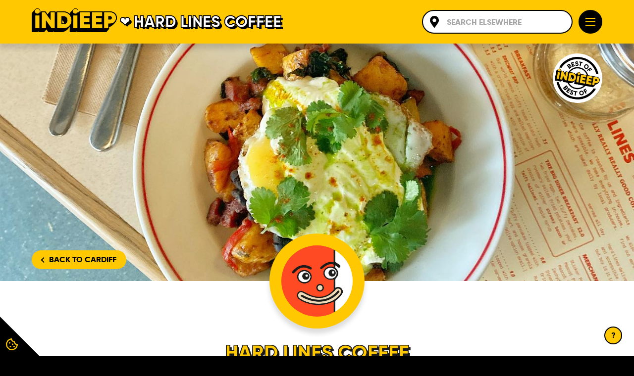

--- FILE ---
content_type: text/html; charset=UTF-8
request_url: https://indieep.com/uk/wales/cardiff/hard-lines-coffee/
body_size: 12596
content:
<!DOCTYPE html>
<html lang="en-GB">
	<head>
        <meta charset="utf-8">
	    <meta http-equiv="X-UA-Compatible" content="IE=edge">
	    <meta name="viewport" content="width=device-width, initial-scale=1">

                    <link rel="preconnect" href="https://fonts.googleapis.com">
                    <link rel="preconnect" href="https://maps.googleapis.com">
        
        <link rel="icon" href="/favicon.ico" sizes="32x32">
        <link rel="icon" href="/icon.svg" type="image/svg+xml">
        <link rel="apple-touch-icon" href="/apple-touch-icon.png">
        <link rel="manifest" href="/site.webmanifest">

        <link href="https://fonts.googleapis.com/css2?family=Montserrat:ital,wght@0,400;0,600;0,700;1,400;1,600;1,700&display=swap" rel="stylesheet" >

                    <link href="https://indieep.com/wp-content/themes/indieep/dist/assets/style-CH8bHl5B.css" rel="stylesheet" />
            <script type="module" src="https://indieep.com/wp-content/themes/indieep/dist/assets/main-Bd8ilx1s.js" defer crossorigin="anonymous"></script>
        
        <script>
			if ("onTouchStart" in document.documentElement) {
				document.addEventListener("touchstart", onTouchStart, { passive: true });
			}
		</script>

		<meta name='robots' content='index, follow, max-image-preview:large, max-snippet:-1, max-video-preview:-1' />

	<!-- This site is optimized with the Yoast SEO plugin v26.8 - https://yoast.com/product/yoast-seo-wordpress/ -->
	<title>Hard Lines Coffee - Indieep</title>
	<link rel="canonical" href="https://indieep.com/uk/wales/cardiff/hard-lines-coffee/" />
	<meta property="og:locale" content="en_GB" />
	<meta property="og:type" content="article" />
	<meta property="og:title" content="Hard Lines Coffee - Indieep" />
	<meta property="og:url" content="https://indieep.com/uk/wales/cardiff/hard-lines-coffee/" />
	<meta property="og:site_name" content="Indieep" />
	<meta property="article:modified_time" content="2025-04-22T12:40:36+00:00" />
	<meta property="og:image" content="https://indieep.com/wp-content/uploads/2023/11/394301980_18319332394101631_4117649189909029587_n.jpg" />
	<meta property="og:image:width" content="1440" />
	<meta property="og:image:height" content="1798" />
	<meta property="og:image:type" content="image/jpeg" />
	<meta name="twitter:card" content="summary_large_image" />
	<script type="application/ld+json" class="yoast-schema-graph">{"@context":"https://schema.org","@graph":[{"@type":"WebPage","@id":"https://indieep.com/uk/wales/cardiff/hard-lines-coffee/","url":"https://indieep.com/uk/wales/cardiff/hard-lines-coffee/","name":"Hard Lines Coffee - Indieep","isPartOf":{"@id":"https://indieep.com/#website"},"primaryImageOfPage":{"@id":"https://indieep.com/uk/wales/cardiff/hard-lines-coffee/#primaryimage"},"image":{"@id":"https://indieep.com/uk/wales/cardiff/hard-lines-coffee/#primaryimage"},"thumbnailUrl":"https://indieep.com/wp-content/uploads/2023/11/394301980_18319332394101631_4117649189909029587_n.jpg","datePublished":"2023-11-09T21:59:23+00:00","dateModified":"2025-04-22T12:40:36+00:00","breadcrumb":{"@id":"https://indieep.com/uk/wales/cardiff/hard-lines-coffee/#breadcrumb"},"inLanguage":"en-GB","potentialAction":[{"@type":"ReadAction","target":["https://indieep.com/uk/wales/cardiff/hard-lines-coffee/"]}]},{"@type":"ImageObject","inLanguage":"en-GB","@id":"https://indieep.com/uk/wales/cardiff/hard-lines-coffee/#primaryimage","url":"https://indieep.com/wp-content/uploads/2023/11/394301980_18319332394101631_4117649189909029587_n.jpg","contentUrl":"https://indieep.com/wp-content/uploads/2023/11/394301980_18319332394101631_4117649189909029587_n.jpg","width":1440,"height":1798},{"@type":"BreadcrumbList","@id":"https://indieep.com/uk/wales/cardiff/hard-lines-coffee/#breadcrumb","itemListElement":[{"@type":"ListItem","position":1,"name":"Places","item":"https://indieep.com/place/"},{"@type":"ListItem","position":2,"name":"United Kingdom","item":"https://indieep.com/uk/"},{"@type":"ListItem","position":3,"name":"Wales","item":"https://indieep.com/uk/wales/"},{"@type":"ListItem","position":4,"name":"Cardiff","item":"https://indieep.com/uk/wales/cardiff/"},{"@type":"ListItem","position":5,"name":"Hard Lines Coffee"}]},{"@type":"WebSite","@id":"https://indieep.com/#website","url":"https://indieep.com/","name":"Indieep","description":"All the cool independents in one place","publisher":{"@id":"https://indieep.com/#organization"},"potentialAction":[{"@type":"SearchAction","target":{"@type":"EntryPoint","urlTemplate":"https://indieep.com/?s={search_term_string}"},"query-input":{"@type":"PropertyValueSpecification","valueRequired":true,"valueName":"search_term_string"}}],"inLanguage":"en-GB"},{"@type":"Organization","@id":"https://indieep.com/#organization","name":"Indieep","url":"https://indieep.com/","logo":{"@type":"ImageObject","inLanguage":"en-GB","@id":"https://indieep.com/#/schema/logo/image/","url":"","contentUrl":"","caption":"Indieep"},"image":{"@id":"https://indieep.com/#/schema/logo/image/"}}]}</script>
	<!-- / Yoast SEO plugin. -->


		<style>
			.lazyload,
			.lazyloading {
				max-width: 100%;
			}
		</style>
		
<style id='classic-theme-styles-inline-css'>
/*! This file is auto-generated */
.wp-block-button__link{color:#fff;background-color:#32373c;border-radius:9999px;box-shadow:none;text-decoration:none;padding:calc(.667em + 2px) calc(1.333em + 2px);font-size:1.125em}.wp-block-file__button{background:#32373c;color:#fff;text-decoration:none}
/*# sourceURL=/wp-includes/css/classic-themes.min.css */
</style>
<link rel='stylesheet' id='contact-form-7-css' href='https://indieep.com/wp-content/plugins/contact-form-7/includes/css/styles.css?ver=6.1.4' media='all' />
		<script>
			document.documentElement.className = document.documentElement.className.replace('no-js', 'js');
		</script>
				<style>
			.no-js img.lazyload {
				display: none;
			}

			figure.wp-block-image img.lazyloading {
				min-width: 150px;
			}

			.lazyload,
			.lazyloading {
				--smush-placeholder-width: 100px;
				--smush-placeholder-aspect-ratio: 1/1;
				width: var(--smush-image-width, var(--smush-placeholder-width)) !important;
				aspect-ratio: var(--smush-image-aspect-ratio, var(--smush-placeholder-aspect-ratio)) !important;
			}

						.lazyload, .lazyloading {
				opacity: 0;
			}

			.lazyloaded {
				opacity: 1;
				transition: opacity 300ms;
				transition-delay: 0ms;
			}

					</style>
		
                    <script>
window.dataLayer = window.dataLayer || [];
function gtag(){dataLayer.push(arguments);}
gtag('consent', 'default', {
  'ad_storage': 'denied',
  'ad_user_data': 'denied',
  'ad_personalization': 'denied',
  'analytics_storage': 'denied'
});
</script>
<script async src="https://www.googletagmanager.com/gtag/js?id=G-VQEF69VBJ3"></script>
<script>
  window.dataLayer = window.dataLayer || [];
  function gtag(){dataLayer.push(arguments);}
  gtag('js', new Date());
  gtag('config', 'G-VQEF69VBJ3');
</script>        
                            <script>
                window.loadCivic = function(){
                    const config = {
                        acceptBehaviour: "recommended",
                        apiKey: '9c351a5f1161b09bdf35a693af65f6eb72ef55ea',
                        branding: {
                            removeIcon: true,
                            removeAbout: true
                        },
                        closeStyle: 'button',
                        initialState: 'notify',
                        necessaryCookies: ["wordpress_*","CookieControl"],
                        notifyDismissButton: false,
                        optionalCookies: [
                            {
                                cookies: '["_ga*","_gat*","_gac*","_gid"]',
                                description: 'Analytical cookies are used to collect and report information on how our website is used. This helps us to improve the website based on the needs and behaviour of our visitors.',
                                label: 'Analytical Cookies',
                                name: 'analytical',
                                onAccept: function() {
                                    gtag('consent', 'update', {
                                        'analytics_storage': 'granted'
                                    });
                                },
                                onRevoke: function() {
                                    gtag('consent', 'update', {
                                        'analytics_storage': 'denied'
                                    });
                                },
                                recommendedState: true
                            }
                        ],
                        position: 'Left',
                        product: 'PRO',
                        rejectButton: false,
                        statement: {
                            "description": "For more detailed information on the cookies we use, see our",
                            "name": "Privacy Policy",
                            "updated": "17/12/2024",
                            "url": "https://indieep.com/privacy-policy/"
                        },
                        text: {
                            "accept": "Accept",
                            "acceptRecommended": "Accept recommended",
                            "closeLabel": "Confirm your choices",
                            "intro":"Some of these cookies are necessary to make the site work. We'd also like to use optional cookies to help improve your experience on the site. You can manage your optional cookie preferences below. Using this tool will set a cookie on your device to remember your preferences. Your preferences can be changed at any time.",
                            "necessaryDescription": "Necessary cookies enable core functionality. The website cannot function properly without these cookies, and can only be disabled by changing your browser preferences.",
                            "necessaryTitle": "Necessary Cookies",
                            "notifyDescription": "Some of these cookies are necessary to make the site work. We'd also like to use optional cookies to help improve your experience on the site. Using this tool will set a cookie on your device to remember your preferences. Your preferences can be changed at any time.",
                            "notifyTitle": "This site uses cookies to store information on your computer",
                            "off": "Off",
                            "on": "On",
                            "reject": "Reject",
                            "rejectSettings": "I do not accept cookies",
                            "settings": "Settings",
                            "title": "This site uses cookies to store information on your computer"
                        },
                        theme: "Dark"
                    }

                    CookieControl.load(config);

                    const cookieSettings = document.querySelector(".js-cookie-options");

                    if (!cookieSettings) {
                        return;
                    }

                    cookieSettings.addEventListener("click", () => {
                        if (document.getElementById("ccc-overlay")) {
                            CookieControl.hide();
                            return;
                        }

                        CookieControl.open();
                    });
                }

                window.addEventListener('load', function() {
                    var script = document.createElement('script');
                    script.setAttribute('src', 'https://cc.cdn.civiccomputing.com/9/cookieControl-9.9.min.js');
                    script.async = true;
                    script.integrity = 'sha384-RP4bp9aD293adaK4FyAjzJRi/vdPWh9wIskOFWqchy1uEh2LDO8rRBxtpwR/a7lN';
                    script.crossOrigin = 'anonymous';
                    script.addEventListener('load', window.loadCivic);
                    document.head.appendChild(script);
                });
            </script>
        	<style id='global-styles-inline-css'>
:root{--wp--preset--aspect-ratio--square: 1;--wp--preset--aspect-ratio--4-3: 4/3;--wp--preset--aspect-ratio--3-4: 3/4;--wp--preset--aspect-ratio--3-2: 3/2;--wp--preset--aspect-ratio--2-3: 2/3;--wp--preset--aspect-ratio--16-9: 16/9;--wp--preset--aspect-ratio--9-16: 9/16;--wp--preset--color--black: #000000;--wp--preset--color--cyan-bluish-gray: #abb8c3;--wp--preset--color--white: #ffffff;--wp--preset--color--pale-pink: #f78da7;--wp--preset--color--vivid-red: #cf2e2e;--wp--preset--color--luminous-vivid-orange: #ff6900;--wp--preset--color--luminous-vivid-amber: #fcb900;--wp--preset--color--light-green-cyan: #7bdcb5;--wp--preset--color--vivid-green-cyan: #00d084;--wp--preset--color--pale-cyan-blue: #8ed1fc;--wp--preset--color--vivid-cyan-blue: #0693e3;--wp--preset--color--vivid-purple: #9b51e0;--wp--preset--gradient--vivid-cyan-blue-to-vivid-purple: linear-gradient(135deg,rgb(6,147,227) 0%,rgb(155,81,224) 100%);--wp--preset--gradient--light-green-cyan-to-vivid-green-cyan: linear-gradient(135deg,rgb(122,220,180) 0%,rgb(0,208,130) 100%);--wp--preset--gradient--luminous-vivid-amber-to-luminous-vivid-orange: linear-gradient(135deg,rgb(252,185,0) 0%,rgb(255,105,0) 100%);--wp--preset--gradient--luminous-vivid-orange-to-vivid-red: linear-gradient(135deg,rgb(255,105,0) 0%,rgb(207,46,46) 100%);--wp--preset--gradient--very-light-gray-to-cyan-bluish-gray: linear-gradient(135deg,rgb(238,238,238) 0%,rgb(169,184,195) 100%);--wp--preset--gradient--cool-to-warm-spectrum: linear-gradient(135deg,rgb(74,234,220) 0%,rgb(151,120,209) 20%,rgb(207,42,186) 40%,rgb(238,44,130) 60%,rgb(251,105,98) 80%,rgb(254,248,76) 100%);--wp--preset--gradient--blush-light-purple: linear-gradient(135deg,rgb(255,206,236) 0%,rgb(152,150,240) 100%);--wp--preset--gradient--blush-bordeaux: linear-gradient(135deg,rgb(254,205,165) 0%,rgb(254,45,45) 50%,rgb(107,0,62) 100%);--wp--preset--gradient--luminous-dusk: linear-gradient(135deg,rgb(255,203,112) 0%,rgb(199,81,192) 50%,rgb(65,88,208) 100%);--wp--preset--gradient--pale-ocean: linear-gradient(135deg,rgb(255,245,203) 0%,rgb(182,227,212) 50%,rgb(51,167,181) 100%);--wp--preset--gradient--electric-grass: linear-gradient(135deg,rgb(202,248,128) 0%,rgb(113,206,126) 100%);--wp--preset--gradient--midnight: linear-gradient(135deg,rgb(2,3,129) 0%,rgb(40,116,252) 100%);--wp--preset--font-size--small: 13px;--wp--preset--font-size--medium: 20px;--wp--preset--font-size--large: 36px;--wp--preset--font-size--x-large: 42px;--wp--preset--spacing--20: 0.44rem;--wp--preset--spacing--30: 0.67rem;--wp--preset--spacing--40: 1rem;--wp--preset--spacing--50: 1.5rem;--wp--preset--spacing--60: 2.25rem;--wp--preset--spacing--70: 3.38rem;--wp--preset--spacing--80: 5.06rem;--wp--preset--shadow--natural: 6px 6px 9px rgba(0, 0, 0, 0.2);--wp--preset--shadow--deep: 12px 12px 50px rgba(0, 0, 0, 0.4);--wp--preset--shadow--sharp: 6px 6px 0px rgba(0, 0, 0, 0.2);--wp--preset--shadow--outlined: 6px 6px 0px -3px rgb(255, 255, 255), 6px 6px rgb(0, 0, 0);--wp--preset--shadow--crisp: 6px 6px 0px rgb(0, 0, 0);}:root :where(.is-layout-flow) > :first-child{margin-block-start: 0;}:root :where(.is-layout-flow) > :last-child{margin-block-end: 0;}:root :where(.is-layout-flow) > *{margin-block-start: 24px;margin-block-end: 0;}:root :where(.is-layout-constrained) > :first-child{margin-block-start: 0;}:root :where(.is-layout-constrained) > :last-child{margin-block-end: 0;}:root :where(.is-layout-constrained) > *{margin-block-start: 24px;margin-block-end: 0;}:root :where(.is-layout-flex){gap: 24px;}:root :where(.is-layout-grid){gap: 24px;}body .is-layout-flex{display: flex;}.is-layout-flex{flex-wrap: wrap;align-items: center;}.is-layout-flex > :is(*, div){margin: 0;}body .is-layout-grid{display: grid;}.is-layout-grid > :is(*, div){margin: 0;}.has-black-color{color: var(--wp--preset--color--black) !important;}.has-cyan-bluish-gray-color{color: var(--wp--preset--color--cyan-bluish-gray) !important;}.has-white-color{color: var(--wp--preset--color--white) !important;}.has-pale-pink-color{color: var(--wp--preset--color--pale-pink) !important;}.has-vivid-red-color{color: var(--wp--preset--color--vivid-red) !important;}.has-luminous-vivid-orange-color{color: var(--wp--preset--color--luminous-vivid-orange) !important;}.has-luminous-vivid-amber-color{color: var(--wp--preset--color--luminous-vivid-amber) !important;}.has-light-green-cyan-color{color: var(--wp--preset--color--light-green-cyan) !important;}.has-vivid-green-cyan-color{color: var(--wp--preset--color--vivid-green-cyan) !important;}.has-pale-cyan-blue-color{color: var(--wp--preset--color--pale-cyan-blue) !important;}.has-vivid-cyan-blue-color{color: var(--wp--preset--color--vivid-cyan-blue) !important;}.has-vivid-purple-color{color: var(--wp--preset--color--vivid-purple) !important;}.has-black-background-color{background-color: var(--wp--preset--color--black) !important;}.has-cyan-bluish-gray-background-color{background-color: var(--wp--preset--color--cyan-bluish-gray) !important;}.has-white-background-color{background-color: var(--wp--preset--color--white) !important;}.has-pale-pink-background-color{background-color: var(--wp--preset--color--pale-pink) !important;}.has-vivid-red-background-color{background-color: var(--wp--preset--color--vivid-red) !important;}.has-luminous-vivid-orange-background-color{background-color: var(--wp--preset--color--luminous-vivid-orange) !important;}.has-luminous-vivid-amber-background-color{background-color: var(--wp--preset--color--luminous-vivid-amber) !important;}.has-light-green-cyan-background-color{background-color: var(--wp--preset--color--light-green-cyan) !important;}.has-vivid-green-cyan-background-color{background-color: var(--wp--preset--color--vivid-green-cyan) !important;}.has-pale-cyan-blue-background-color{background-color: var(--wp--preset--color--pale-cyan-blue) !important;}.has-vivid-cyan-blue-background-color{background-color: var(--wp--preset--color--vivid-cyan-blue) !important;}.has-vivid-purple-background-color{background-color: var(--wp--preset--color--vivid-purple) !important;}.has-black-border-color{border-color: var(--wp--preset--color--black) !important;}.has-cyan-bluish-gray-border-color{border-color: var(--wp--preset--color--cyan-bluish-gray) !important;}.has-white-border-color{border-color: var(--wp--preset--color--white) !important;}.has-pale-pink-border-color{border-color: var(--wp--preset--color--pale-pink) !important;}.has-vivid-red-border-color{border-color: var(--wp--preset--color--vivid-red) !important;}.has-luminous-vivid-orange-border-color{border-color: var(--wp--preset--color--luminous-vivid-orange) !important;}.has-luminous-vivid-amber-border-color{border-color: var(--wp--preset--color--luminous-vivid-amber) !important;}.has-light-green-cyan-border-color{border-color: var(--wp--preset--color--light-green-cyan) !important;}.has-vivid-green-cyan-border-color{border-color: var(--wp--preset--color--vivid-green-cyan) !important;}.has-pale-cyan-blue-border-color{border-color: var(--wp--preset--color--pale-cyan-blue) !important;}.has-vivid-cyan-blue-border-color{border-color: var(--wp--preset--color--vivid-cyan-blue) !important;}.has-vivid-purple-border-color{border-color: var(--wp--preset--color--vivid-purple) !important;}.has-vivid-cyan-blue-to-vivid-purple-gradient-background{background: var(--wp--preset--gradient--vivid-cyan-blue-to-vivid-purple) !important;}.has-light-green-cyan-to-vivid-green-cyan-gradient-background{background: var(--wp--preset--gradient--light-green-cyan-to-vivid-green-cyan) !important;}.has-luminous-vivid-amber-to-luminous-vivid-orange-gradient-background{background: var(--wp--preset--gradient--luminous-vivid-amber-to-luminous-vivid-orange) !important;}.has-luminous-vivid-orange-to-vivid-red-gradient-background{background: var(--wp--preset--gradient--luminous-vivid-orange-to-vivid-red) !important;}.has-very-light-gray-to-cyan-bluish-gray-gradient-background{background: var(--wp--preset--gradient--very-light-gray-to-cyan-bluish-gray) !important;}.has-cool-to-warm-spectrum-gradient-background{background: var(--wp--preset--gradient--cool-to-warm-spectrum) !important;}.has-blush-light-purple-gradient-background{background: var(--wp--preset--gradient--blush-light-purple) !important;}.has-blush-bordeaux-gradient-background{background: var(--wp--preset--gradient--blush-bordeaux) !important;}.has-luminous-dusk-gradient-background{background: var(--wp--preset--gradient--luminous-dusk) !important;}.has-pale-ocean-gradient-background{background: var(--wp--preset--gradient--pale-ocean) !important;}.has-electric-grass-gradient-background{background: var(--wp--preset--gradient--electric-grass) !important;}.has-midnight-gradient-background{background: var(--wp--preset--gradient--midnight) !important;}.has-small-font-size{font-size: var(--wp--preset--font-size--small) !important;}.has-medium-font-size{font-size: var(--wp--preset--font-size--medium) !important;}.has-large-font-size{font-size: var(--wp--preset--font-size--large) !important;}.has-x-large-font-size{font-size: var(--wp--preset--font-size--x-large) !important;}
/*# sourceURL=global-styles-inline-css */
</style>
</head>

	<body class="wp-singular places-template-default single single-places postid-3397 wp-embed-responsive wp-theme-blankslate wp-child-theme-indieep">

        
        
		<header class="header js-header">
			<div class="header__inner constrain">
				<a href="https://indieep.com" class="header__logo" title="Indieep">
					<span class="header__logo-sitename">
                        Indieep                    </span>
                                            <strong class="header__logo-extra">Hard Lines Coffee</strong>
                    				</a>
                                    <div class="search">
                        <div class="search__close js-search-close">
                            <div class="burger">
                                <span></span>
                            </div>
                        </div>
                        <div class="search__form search__form--location js-search-form">
        <form method="get" action="https://indieep.com/" role="search">
        <div class="search__type search__type--default js-search-type-location">
            <input id="location_search" class="js-autocomplete" type="search" value="" name="l" placeholder="Search elsewhere" autocomplete="off" required />
            <button class="unbutton search__type-toggle search__type-toggle--business js-search-type-toggle" data-search-type="business">Want to search by business?</button>
        </div>
        <div class="search__type search__type--business js-search-type-business">
            <input id="business_search" class="js-autocomplete" type="search" value="" name="b" placeholder="Search by business" autocomplete="off" required data-max-pages="11" />
            <button class="unbutton search__type-toggle search__type-toggle--location js-search-type-toggle" data-search-type="location">Want to search by location?</button>
        </div>
    </form>
</div>
                    </div>
                                <nav class="navigation">
                    <div class="navigation__toggle js-menu-toggle">
                        <div class="burger">
                            <span></span>
                        </div>
                    </div>
                    <div class="navigation__menu">
                        <ul id="menu-header" class="menu"><li id="menu-item-2293" class="menu-item menu-item-type-post_type menu-item-object-page menu-item-home menu-item-2293"><a href="https://indieep.com/" itemprop="url">Home</a></li>
<li id="menu-item-1031" class="menu-item menu-item-type-post_type menu-item-object-page menu-item-1031"><a href="https://indieep.com/locations/" itemprop="url">Locations</a></li>
<li id="menu-item-1032" class="menu-item menu-item-type-post_type menu-item-object-page menu-item-1032"><a href="https://indieep.com/about/" itemprop="url">About</a></li>
<li id="menu-item-2294" class="menu-item menu-item-type-post_type menu-item-object-page menu-item-2294"><a href="https://indieep.com/contact/" itemprop="url">Contact</a></li>
</ul>                    </div>
                </nav>
			</div>
		</header>
                        <div class="place tag-indieep-bestof tag-breakfast-brunch tag-coffee-shops tag-food-drink">
                <div class="place__image-container">
                    <img data-src="https://indieep.com/wp-content/uploads/2023/11/394301980_18319332394101631_4117649189909029587_n.jpg" class="place__image wp-post-image lazyload" alt="" itemprop="image" decoding="async" data-srcset="https://indieep.com/wp-content/uploads/2023/11/394301980_18319332394101631_4117649189909029587_n.jpg 1440w, https://indieep.com/wp-content/uploads/2023/11/394301980_18319332394101631_4117649189909029587_n-641x800.jpg 641w" data-sizes="(max-width: 1440px) 100vw, 1440px" src="[data-uri]" style="--smush-placeholder-width: 1440px; --smush-placeholder-aspect-ratio: 1440/1798;" />                    <div class="constrain">
                                                    <div class="place__logo-container place__logo-container--circular">
                                <img data-src="https://indieep.com/wp-content/uploads/2023/11/308618355_539835688145451_152162440200112519_n.jpg" alt="Hard Lines Coffee" class="place__logo lazyload" src="[data-uri]" style="--smush-placeholder-width: 1079px; --smush-placeholder-aspect-ratio: 1079/1079;" />
                            </div>
                                                                                                        <a href="https://indieep.com/uk/wales/cardiff/" class="place__back btn btn--small">
                                <span>Back<strong> to Cardiff</strong></span>
                            </a>
                                                                            <a href="https://indieep.com/about/#bestofindieep" class="place__bestof-link">
                                <span class="visuallyhidden">
                                    Hard Lines Coffee is one of the Best of Indieep                                </span>
                            </a>
                                                                    </div>
                </div>
                <header class="place__header place__header--has-logo constrain">
                    <div class="place__meta">
                        <h1 class="place__name">
                            Hard Lines Coffee                        </h1>
                        <address class="place__location">
                            Cowbridge Road East,                             Cardiff,                             CF5 1GX                        </address>
                                                    <ul class="place__tags">
                                    <li class="place__tag badge">
                <span>Best of Indieep</span>
            </li>
                                                                                                                                                                                                <li class="place__tag badge">
                <span>Food &amp; Drink</span>
            </li>
                                                                                                <li class="place__tag badge">
                        <span>Breakfast &amp; Brunch</span>
                    </li>
                                                                                                                                                                                                                                                                                        <li class="place__tag badge">
                        <span>Coffee Shops</span>
                    </li>
                                                                                                                                                                                                                                                                        
                                                        </ul>
                                                                            <p class="place__website">
                                <a href="https://hard-lines.co.uk/" class="btn btn--primary" target="_blank" rel="noopener noreferrer">
                                    <span>Visit Website</span>
                                </a>
                            </p>
                                            </div>
                </header>
                                    <div class="place__additional-images">
                        <div class="constrain">
                            <div class="masonry js-lightbox js-masonry-grid">
                                <div class="masonry__sizer"></div>
                                                                    <div class="masonry__item js-masonry-item">
                                        <a href="https://indieep.com/wp-content/uploads/2023/11/edit-259890355_410554530552368_5473017118496560757_n_3aed4f1e-cbbc-43da-ac74-d3aa74b20175.jpg" class="masonry__link" title="">
                                            <img width="640" height="800" src="https://indieep.com/wp-content/uploads/2023/11/edit-259890355_410554530552368_5473017118496560757_n_3aed4f1e-cbbc-43da-ac74-d3aa74b20175-640x800.jpg" class="attachment-medium size-medium" alt="" decoding="async" fetchpriority="high" srcset="https://indieep.com/wp-content/uploads/2023/11/edit-259890355_410554530552368_5473017118496560757_n_3aed4f1e-cbbc-43da-ac74-d3aa74b20175-640x800.jpg 640w, https://indieep.com/wp-content/uploads/2023/11/edit-259890355_410554530552368_5473017118496560757_n_3aed4f1e-cbbc-43da-ac74-d3aa74b20175.jpg 750w" sizes="(max-width: 640px) 100vw, 640px" />                                        </a>
                                    </div>
                                                                    <div class="masonry__item js-masonry-item">
                                        <a href="https://indieep.com/wp-content/uploads/2023/11/394301980_18319332394101631_4117649189909029587_n.jpg" class="masonry__link" title="">
                                            <img width="641" height="800" data-src="https://indieep.com/wp-content/uploads/2023/11/394301980_18319332394101631_4117649189909029587_n-641x800.jpg" class="attachment-medium size-medium lazyload" alt="" decoding="async" data-srcset="https://indieep.com/wp-content/uploads/2023/11/394301980_18319332394101631_4117649189909029587_n-641x800.jpg 641w, https://indieep.com/wp-content/uploads/2023/11/394301980_18319332394101631_4117649189909029587_n.jpg 1440w" data-sizes="(max-width: 641px) 100vw, 641px" src="[data-uri]" style="--smush-placeholder-width: 641px; --smush-placeholder-aspect-ratio: 641/800;" />                                        </a>
                                    </div>
                                                                    <div class="masonry__item js-masonry-item">
                                        <a href="https://indieep.com/wp-content/uploads/2023/11/387197280_18317176390101631_8955287836760675966_n.jpg" class="masonry__link" title="">
                                            <img width="640" height="800" data-src="https://indieep.com/wp-content/uploads/2023/11/387197280_18317176390101631_8955287836760675966_n-640x800.jpg" class="attachment-medium size-medium lazyload" alt="" decoding="async" data-srcset="https://indieep.com/wp-content/uploads/2023/11/387197280_18317176390101631_8955287836760675966_n-640x800.jpg 640w, https://indieep.com/wp-content/uploads/2023/11/387197280_18317176390101631_8955287836760675966_n.jpg 1440w" data-sizes="(max-width: 640px) 100vw, 640px" src="[data-uri]" style="--smush-placeholder-width: 640px; --smush-placeholder-aspect-ratio: 640/800;" />                                        </a>
                                    </div>
                                                                    <div class="masonry__item js-masonry-item">
                                        <a href="https://indieep.com/wp-content/uploads/2023/11/370593689_809619224500428_3158844101653084039_n.jpg" class="masonry__link" title="">
                                            <img width="640" height="800" data-src="https://indieep.com/wp-content/uploads/2023/11/370593689_809619224500428_3158844101653084039_n-640x800.jpg" class="attachment-medium size-medium lazyload" alt="" decoding="async" data-srcset="https://indieep.com/wp-content/uploads/2023/11/370593689_809619224500428_3158844101653084039_n-640x800.jpg 640w, https://indieep.com/wp-content/uploads/2023/11/370593689_809619224500428_3158844101653084039_n.jpg 1440w" data-sizes="(max-width: 640px) 100vw, 640px" src="[data-uri]" style="--smush-placeholder-width: 640px; --smush-placeholder-aspect-ratio: 640/800;" />                                        </a>
                                    </div>
                                                                    <div class="masonry__item js-masonry-item">
                                        <a href="https://indieep.com/wp-content/uploads/2023/11/A-diner-breakfasts-2.webp" class="masonry__link" title="">
                                            <img width="640" height="800" data-src="https://indieep.com/wp-content/uploads/2023/11/A-diner-breakfasts-2-640x800.webp" class="attachment-medium size-medium lazyload" alt="" decoding="async" data-srcset="https://indieep.com/wp-content/uploads/2023/11/A-diner-breakfasts-2-640x800.webp 640w, https://indieep.com/wp-content/uploads/2023/11/A-diner-breakfasts-2.webp 750w" data-sizes="(max-width: 640px) 100vw, 640px" src="[data-uri]" style="--smush-placeholder-width: 640px; --smush-placeholder-aspect-ratio: 640/800;" />                                        </a>
                                    </div>
                                                                    <div class="masonry__item js-masonry-item">
                                        <a href="https://indieep.com/wp-content/uploads/2023/11/multi-bag-square.webp" class="masonry__link" title="">
                                            <img width="800" height="800" data-src="https://indieep.com/wp-content/uploads/2023/11/multi-bag-square-800x800.webp" class="attachment-medium size-medium lazyload" alt="" decoding="async" data-srcset="https://indieep.com/wp-content/uploads/2023/11/multi-bag-square-800x800.webp 800w, https://indieep.com/wp-content/uploads/2023/11/multi-bag-square-300x300.webp 300w, https://indieep.com/wp-content/uploads/2023/11/multi-bag-square.webp 1420w" data-sizes="(max-width: 800px) 100vw, 800px" src="[data-uri]" style="--smush-placeholder-width: 800px; --smush-placeholder-aspect-ratio: 800/800;" />                                        </a>
                                    </div>
                                                            </div>
                        </div>
                    </div>
                                                    <div class="place__content constrain">
                                                    <div class="place__left">
                                                                                                                                                                                                                                                                                                                                                                                                                                                                                                                                                                                                                                                                                                                                                                                                                                                                                                                                                                                                                                                                                                                                                                                                                                                                                                                                                                                                                                                                                                                                                                                                                                                                                                                                                                                                                                                                                                                                                                                                                        <section class="place__section place__section--map">
                                        <div class="google-map"
                                            id="map"
                                            data-map-type="single"
                                            data-lat="51.4819306"
                                            data-lng="-3.2034614"
                                            data-zoom="13"
                                        >
                                        </div>
                                        <div class="js-map-other-places" style="display: none;">
                                            [{"name":"Flowerhorn Brewery","lat":51.4854782,"lng":-3.2295633,"url":"https:\/\/indieep.com\/uk\/wales\/cardiff\/flowerhorn\/","tags":"Best of Indieep \u2022 Breakfast &amp; Brunch \u2022 Coffee Shops \u2022 Food &amp; Drink","image":"https:\/\/indieep.com\/wp-content\/uploads\/2024\/04\/438089704_18240462967254832_4613073034775359685_n-800x622.jpg","address":"Flowerhorn Brewery, Western Avenue, Cardiff, UK"},{"name":"Brother Thai","lat":51.5021549,"lng":-3.190063700000001,"url":"https:\/\/indieep.com\/uk\/wales\/cardiff\/brother-thai\/","tags":"Best of Indieep \u2022 Breakfast &amp; Brunch \u2022 Coffee Shops \u2022 Food &amp; Drink","image":"https:\/\/indieep.com\/wp-content\/uploads\/2024\/04\/399329857_18376446358069598_3156129737860509483_n-641x800.jpg","address":"Brother Thai, Whitchurch Road, Cardiff, UK"},{"name":"Ansh","lat":51.48283790000001,"lng":-3.218760900000001,"url":"https:\/\/indieep.com\/uk\/wales\/cardiff\/ansh\/","tags":"Best of Indieep \u2022 Breakfast &amp; Brunch \u2022 Coffee Shops \u2022 Food &amp; Drink","image":"https:\/\/indieep.com\/wp-content\/uploads\/2024\/04\/123834005_158021179374847_3765784028891097928_n-800x533.jpg","address":"Ansh, Cowbridge Road East, Cardiff, UK"},{"name":"Whim Wham","lat":51.4845676,"lng":-3.2005375,"url":"https:\/\/indieep.com\/uk\/wales\/cardiff\/whim-wham\/","tags":"Best of Indieep \u2022 Breakfast &amp; Brunch \u2022 Coffee Shops \u2022 Food &amp; Drink","image":"https:\/\/indieep.com\/wp-content\/uploads\/2024\/04\/WhimWham3-e1712008513900-800x752.jpg","address":"Whim Wham Ltd, Romilly Crescent, Pontcanna, Cardiff, UK"},{"name":"Nook","lat":51.4828077,"lng":-3.2187229,"url":"https:\/\/indieep.com\/uk\/wales\/cardiff\/nook\/","tags":"Best of Indieep \u2022 Breakfast &amp; Brunch \u2022 Coffee Shops \u2022 Food &amp; Drink","image":"https:\/\/indieep.com\/wp-content\/uploads\/2024\/04\/419295096_18067459840479915_7450478617384085585_n-769x800.jpg","address":"Nook, Cowbridge Road East, Cardiff, UK"},{"name":"Mad Dog Brewery Co","lat":51.4809864,"lng":-3.1818476,"url":"https:\/\/indieep.com\/uk\/wales\/cardiff\/mad-dog-brewery\/","tags":"Best of Indieep \u2022 Breakfast &amp; Brunch \u2022 Coffee Shops \u2022 Food &amp; Drink","image":"https:\/\/indieep.com\/wp-content\/uploads\/2024\/04\/634eb388a6f629a748516e24_Mad1-1011-crop.jpg","address":"Mad Dog Brewery Co Ltd, Castle Street, Cardiff, UK"},{"name":"Lufkin Coffee","lat":51.4854153,"lng":-3.2083434,"url":"https:\/\/indieep.com\/uk\/wales\/cardiff\/lufkin-coffee\/","tags":"Best of Indieep \u2022 Breakfast &amp; Brunch \u2022 Coffee Shops \u2022 Food &amp; Drink","image":"https:\/\/indieep.com\/wp-content\/uploads\/2024\/03\/248692060_4618795244852980_4781602762645499956_n-800x533.jpg","address":"LUFKIN COFFEE @ THE OL\u2019RANGERS HUT, Romilly Road, Cardiff, UK"},{"name":"Ty Caws","lat":51.4806408,"lng":-3.1809068,"url":"https:\/\/indieep.com\/uk\/wales\/cardiff\/ty-caws\/","tags":"Best of Indieep \u2022 Breakfast &amp; Brunch \u2022 Coffee Shops \u2022 Food &amp; Drink","image":"https:\/\/indieep.com\/wp-content\/uploads\/2024\/03\/270716398_306100401524635_5803335667633453285_n-800x800.jpg","address":"T\u0177 Caws, Castle Arcade, Cardiff, UK"},{"name":"First Light Coffee","lat":51.5319211,"lng":-3.251996,"url":"https:\/\/indieep.com\/uk\/wales\/cardiff\/first-light-coffee\/","tags":"Best of Indieep \u2022 Breakfast &amp; Brunch \u2022 Coffee Shops \u2022 Food &amp; Drink","image":"https:\/\/indieep.com\/wp-content\/uploads\/2024\/03\/image-asset-533x800.jpeg","address":"First Light Coffee, Market Street, Cardiff, UK"},{"name":"Matsudai Ramen","lat":51.47067759999999,"lng":-3.186031400000001,"url":"https:\/\/indieep.com\/uk\/wales\/cardiff\/matsudai-ramen\/","tags":"Best of Indieep \u2022 Breakfast &amp; Brunch \u2022 Coffee Shops \u2022 Food &amp; Drink","image":"https:\/\/indieep.com\/wp-content\/uploads\/2024\/03\/421890218_18217040098280181_8717394408115305667_n-800x800.jpg","address":"Matsudai Ramen, Clare Road, Cardiff, UK"},{"name":"Spillers Records","lat":51.47877709999999,"lng":-3.1769478,"url":"https:\/\/indieep.com\/uk\/wales\/cardiff\/spillers-records\/","tags":"Best of Indieep \u2022 Breakfast &amp; Brunch \u2022 Coffee Shops \u2022 Food &amp; Drink","image":"https:\/\/indieep.com\/wp-content\/uploads\/2024\/03\/Capture-shop-front-1024x768-1-800x600.jpg","address":"Spillers Records, Morgan Arcade, Cardiff, UK"},{"name":"Gallery Ten","lat":51.497217,"lng":-3.1712176,"url":"https:\/\/indieep.com\/uk\/wales\/gallery-ten\/","tags":"Best of Indieep \u2022 Breakfast &amp; Brunch \u2022 Coffee Shops \u2022 Food &amp; Drink","image":"https:\/\/indieep.com\/wp-content\/uploads\/2023\/11\/SueWinsitu72-800x768.jpg","address":"TEN., Donald Street, Cardiff, UK"},{"name":"Spit &#038; Sawdust","lat":51.4979781,"lng":-3.1395395,"url":"https:\/\/indieep.com\/uk\/wales\/cardiff\/spit-sawdust\/","tags":"Best of Indieep \u2022 Breakfast &amp; Brunch \u2022 Coffee Shops \u2022 Food &amp; Drink","image":"https:\/\/indieep.com\/wp-content\/uploads\/2023\/11\/312573290_658411309062827_1768174904302825704_n-800x800.jpg","address":"Spit and Sawdust, Cardiff, UK"},{"name":"Bacareto","lat":51.4805089,"lng":-3.1788743,"url":"https:\/\/indieep.com\/uk\/wales\/cardiff\/bacareto\/","tags":"Best of Indieep \u2022 Breakfast &amp; Brunch \u2022 Coffee Shops \u2022 Food &amp; Drink","image":"https:\/\/indieep.com\/wp-content\/uploads\/2023\/11\/360097679_688732663266519_6878500080968636966_n-800x797.jpg","address":"Bacareto, Church Street, Cardiff, UK"},{"name":"Mec","lat":51.4966823,"lng":-3.1808354,"url":"https:\/\/indieep.com\/uk\/wales\/cardiff\/mec\/","tags":"Best of Indieep \u2022 Breakfast &amp; Brunch \u2022 Coffee Shops \u2022 Food &amp; Drink","image":"https:\/\/indieep.com\/wp-content\/uploads\/2023\/11\/309462188_638545157631156_5730207270773899076_n-800x746.jpg","address":"Mec Coffee, Crwys Road, Cardiff, UK"},{"name":"Sibling","lat":51.4956852,"lng":-3.1675469,"url":"https:\/\/indieep.com\/uk\/wales\/cardiff\/sibling\/","tags":"Best of Indieep \u2022 Breakfast &amp; Brunch \u2022 Coffee Shops \u2022 Food &amp; Drink","image":"https:\/\/indieep.com\/wp-content\/uploads\/2023\/11\/370207226_894522119002872_1304706770106177474_n.jpg","address":"Sibling, Lochaber Street, Cardiff, UK"},{"name":"Let Them See Cake","lat":51.4828207,"lng":-3.218993999999999,"url":"https:\/\/indieep.com\/uk\/wales\/cardiff\/let-them-see-cake\/","tags":"Best of Indieep \u2022 Breakfast &amp; Brunch \u2022 Coffee Shops \u2022 Food &amp; Drink","image":"https:\/\/indieep.com\/wp-content\/uploads\/2023\/11\/400762399_18397968559056032_1325761677898193537_n-e1699568493622-800x640.jpg","address":"Let Them See Cake, Cowbridge Road East, Cardiff, UK"},{"name":"Poca","lat":51.4820083,"lng":-3.1965177,"url":"https:\/\/indieep.com\/uk\/wales\/cardiff\/poca\/","tags":"Best of Indieep \u2022 Breakfast &amp; Brunch \u2022 Coffee Shops \u2022 Food &amp; Drink","image":"https:\/\/indieep.com\/wp-content\/uploads\/2023\/11\/pic-.webp","address":"Poca, Kings Road, Pontcanna, Cardiff, UK"},{"name":"Br\u00f8d","lat":51.484502,"lng":-3.1999374,"url":"https:\/\/indieep.com\/uk\/wales\/cardiff\/brod-the-danish-bakery\/","tags":"Best of Indieep \u2022 Breakfast &amp; Brunch \u2022 Coffee Shops \u2022 Food &amp; Drink","image":"https:\/\/indieep.com\/wp-content\/uploads\/2023\/11\/364732005_771639324966492_8973222581334594636_n-800x600.jpg","address":"Br\u00f8d - The Danish Bakery, Wyndham Crescent, Pontcanna, Cardiff, UK"},{"name":"Milkwood","lat":51.4883031,"lng":-3.200295,"url":"https:\/\/indieep.com\/uk\/wales\/cardiff\/milkwood\/","tags":"Best of Indieep \u2022 Breakfast &amp; Brunch \u2022 Coffee Shops \u2022 Food &amp; Drink","image":"https:\/\/indieep.com\/wp-content\/uploads\/2023\/11\/323715646_704778557962361_3312025138097394411_n-640x800.jpg","address":"Milkwood, Pontcanna Street, Pontcanna, Cardiff, UK"},{"name":"Nighthawks Wine Bar","lat":51.4810526,"lng":-3.1811549,"url":"https:\/\/indieep.com\/uk\/wales\/cardiff\/nighthawks-wine-bar\/","tags":"Best of Indieep \u2022 Breakfast &amp; Brunch \u2022 Coffee Shops \u2022 Food &amp; Drink","image":"https:\/\/indieep.com\/wp-content\/uploads\/2023\/11\/347557343_943491970027041_7439911868158410254_n-800x523.jpg","address":"Nighthawks, Cardiff, UK"}]                                        </div>
                                    </section>
                                                                                                    <section class="place__section place__section--about">
                                        <h2>About Hard Lines Coffee</h2>
                                        <p>Coffee that makes you smile.<br />
Sourcing, roasting & sharing delicious coffee for everyone.<br />
We aim to showcase the coffees we love to drink, share our knowledge of the industry and always be ready to learn more. Never a company to stand still we’re keen to challenge ourselves to do things differently and shake things up.</p>
<p>It’s important to us that we are responsible and transparent in the work we do, both in our community and further afield. We go the extra mile and always aim to be kind. That’s just the Hard Lines way. </p>
<p>We believe good coffee is for everyone, join us and let’s make it happen! </p>
                                    </section>
                                                                                                <section class="place__shares">
                                    Share the love<span>&nbsp;for Hard Lines Coffee on</span>:
                                    <ul class="socials">
                                        <li class="socials__item">
                                            <a href="https://www.facebook.com/sharer/sharer.php?u=https://indieep.com/uk/wales/cardiff/hard-lines-coffee/" target="_blank" rel="noopener noreferrer" class="facebook">
                                                Facebook
                                            </a>
                                        </li>
                                        <li class="socials__item">
                                            <a href="https://twitter.com/intent/tweet?text=Hard Lines Coffee on Indieep - &url=https://indieep.com/uk/wales/cardiff/hard-lines-coffee/" target="_blank" rel="noopener noreferrer" class="twitter">
                                                Twitter
                                            </a>
                                        </li>
                                        <li class="socials__item">
                                            <a href="https://www.linkedin.com/sharing/share-offsite/?url=https://indieep.com/uk/wales/cardiff/hard-lines-coffee/" target="_blank" rel="noopener noreferrer" class="linkedin">
                                                Linkedin
                                            </a>
                                        </li>
                                        <li class="socials__item">
                                            <a href="/cdn-cgi/l/email-protection#7d420e081f17181e0940351c0f195d311413180e5d3e121b1b18185d12135d3413191418180d5b1f121904401509090d0e4752521413191418180d531e1210520816520a1c11180e521e1c0f19141b1b52151c0f1950111413180e501e121b1b181852" class="email">
                                                Email
                                            </a>
                                        </li>
                                    </ul>
                                </section>
                            </div>
                                                                            <div class="place__right">
                                                                                                                                                                                                                                                                    <section class="place__section place__section--cm">
                                        <h2>Cool merch</h2>
                                        <p>
                                                                                            <a href="https://hard-lines.co.uk/collections/merch" class="btn btn--small" rel="noopener noreferrer" target="_blank">
                                                    <span>💰 Take my money</span>
                                                </a>
                                                                                    </p>
                                    </section>
                                                                                                                                                                    <section class="place__section place__section--socials">
                                        <h2>Hard Lines Coffee on the socials</h2>
                                        <ul class="socials">
                                                                                            <li class="socials__item">
                                                    <a href="https://www.instagram.com/hardlinescoffee/" target="_blank" rel="noopener noreferrer" class="instagram">
                                                        Instagram
                                                    </a>
                                                </li>
                                                                                                                                        <li class="socials__item">
                                                    <a href="https://twitter.com/hardlinescoffee" target="_blank" rel="noopener noreferrer" class="twitter">
                                                        Twitter
                                                    </a>
                                                </li>
                                                                                                                                        <li class="socials__item">
                                                    <a href="https://www.facebook.com/HardLinesCoffee" target="_blank" rel="noopener noreferrer" class="facebook">
                                                        Facebook
                                                    </a>
                                                </li>
                                                                                                                                </ul>
                                    </section>
                                                                                            </div>
                                            </div>
                                                    <div class="place__full constrain">
                        <div class="place__recommended">
                            <h2>Hard Lines Coffee loves</h2>
                                                            <p>
                                    Indies they recommend, local & elsewhere                                 </p>
                                                        <div class="grid grid--cols-3 grid--centered">
                                                                                                                                                    <div class="grid__item">
                                            <a href="https://indieep.com/uk/scotland/edinburgh/the-palmerston/" class="grid__link" title="The Palmerston">
                                                <h2 class="grid__heading">
                                                    The Palmerston                                                                                                            <small>Edinburgh</small>
                                                                                                    </h2>
                                                                                                    <div class="grid__image-container">
                                                        <img data-src="https://indieep.com/wp-content/uploads/2023/11/download-7-e1699824152296.jpg" class="grid__image wp-post-image lazyload" alt="" decoding="async" src="[data-uri]" style="--smush-placeholder-width: 485px; --smush-placeholder-aspect-ratio: 485/294;" />                                                    </div>
                                                                                            </a>
                                        </div>
                                                                                                                    <div class="grid__item">
                                            <a href="https://indieep.com/uk/wales/cardiff/sibling/" class="grid__link" title="Sibling">
                                                <h2 class="grid__heading">
                                                    Sibling                                                                                                            <small>Cardiff</small>
                                                                                                    </h2>
                                                                                                    <div class="grid__image-container">
                                                        <img data-src="https://indieep.com/wp-content/uploads/2023/11/370207226_894522119002872_1304706770106177474_n.jpg" class="grid__image wp-post-image lazyload" alt="" decoding="async" src="[data-uri]" style="--smush-placeholder-width: 320px; --smush-placeholder-aspect-ratio: 320/480;" />                                                    </div>
                                                                                            </a>
                                        </div>
                                                                                                                    <div class="grid__item">
                                            <a href="https://indieep.com/uk/england/bristol/mercy-mercy-mercy/" class="grid__link" title="Mercy Mercy Mercy">
                                                <h2 class="grid__heading">
                                                    Mercy Mercy Mercy                                                                                                            <small>Bristol</small>
                                                                                                    </h2>
                                                                                                    <div class="grid__image-container">
                                                        <img data-src="https://indieep.com/wp-content/uploads/2023/11/DSCF0297-1-1-1800x1200.jpg" class="grid__image wp-post-image lazyload" alt="" decoding="async" data-srcset="https://indieep.com/wp-content/uploads/2023/11/DSCF0297-1-1-1800x1200.jpg 1800w, https://indieep.com/wp-content/uploads/2023/11/DSCF0297-1-1-800x533.jpg 800w" data-sizes="(max-width: 1800px) 100vw, 1800px" src="[data-uri]" style="--smush-placeholder-width: 1800px; --smush-placeholder-aspect-ratio: 1800/1200;" />                                                    </div>
                                                                                            </a>
                                        </div>
                                                                                                                                </div>
                        </div>
                    </div>
                                                    <div class="place__full constrain">
                        <div class="place__recommended-by">
                            <h2>Hard Lines Coffee lovers</h2>
                                                            <p>
                                    Indies who recommended them                                </p>
                                                        <div class="grid grid--cols-3 grid--centered">
                                                                                                        <div class="grid__item">
                                        <a href="https://indieep.com/uk/wales/cardiff/brod-the-danish-bakery/" class="grid__link" title="Brød">
                                            <h2 class="grid__heading">
                                                Brød                                                                                                    <small>Cardiff</small>
                                                                                            </h2>
                                                                                            <div class="grid__image-container">
                                                    <img data-src="https://indieep.com/wp-content/uploads/2023/11/364732005_771639324966492_8973222581334594636_n.jpg" class="grid__image wp-post-image lazyload" alt="" decoding="async" data-srcset="https://indieep.com/wp-content/uploads/2023/11/364732005_771639324966492_8973222581334594636_n.jpg 1440w, https://indieep.com/wp-content/uploads/2023/11/364732005_771639324966492_8973222581334594636_n-800x600.jpg 800w" data-sizes="(max-width: 1440px) 100vw, 1440px" src="[data-uri]" style="--smush-placeholder-width: 1440px; --smush-placeholder-aspect-ratio: 1440/1080;" />                                                </div>
                                                                                    </a>
                                    </div>
                                                                                                        <div class="grid__item">
                                        <a href="https://indieep.com/uk/wales/cardiff/sibling/" class="grid__link" title="Sibling">
                                            <h2 class="grid__heading">
                                                Sibling                                                                                                    <small>Cardiff</small>
                                                                                            </h2>
                                                                                            <div class="grid__image-container">
                                                    <img data-src="https://indieep.com/wp-content/uploads/2023/11/370207226_894522119002872_1304706770106177474_n.jpg" class="grid__image wp-post-image lazyload" alt="" decoding="async" src="[data-uri]" style="--smush-placeholder-width: 320px; --smush-placeholder-aspect-ratio: 320/480;" />                                                </div>
                                                                                    </a>
                                    </div>
                                                                                                        <div class="grid__item">
                                        <a href="https://indieep.com/uk/england/west-midlands/birmingham/morridge/" class="grid__link" title="Morridge">
                                            <h2 class="grid__heading">
                                                Morridge                                                                                                    <small>Birmingham</small>
                                                                                            </h2>
                                                                                            <div class="grid__image-container">
                                                    <img data-src="https://indieep.com/wp-content/uploads/2024/02/415128575_18252084796231119_4031928955012237081_n.jpg" class="grid__image wp-post-image lazyload" alt="" decoding="async" data-srcset="https://indieep.com/wp-content/uploads/2024/02/415128575_18252084796231119_4031928955012237081_n.jpg 1440w, https://indieep.com/wp-content/uploads/2024/02/415128575_18252084796231119_4031928955012237081_n-668x800.jpg 668w" data-sizes="(max-width: 1440px) 100vw, 1440px" src="[data-uri]" style="--smush-placeholder-width: 1440px; --smush-placeholder-aspect-ratio: 1440/1724;" />                                                </div>
                                                                                    </a>
                                    </div>
                                                                                                        <div class="grid__item">
                                        <a href="https://indieep.com/uk/wales/cardiff/spit-sawdust/" class="grid__link" title="Spit &#038; Sawdust">
                                            <h2 class="grid__heading">
                                                Spit &#038; Sawdust                                                                                                    <small>Cardiff</small>
                                                                                            </h2>
                                                                                            <div class="grid__image-container">
                                                    <img data-src="https://indieep.com/wp-content/uploads/2023/11/312573290_658411309062827_1768174904302825704_n.jpg" class="grid__image wp-post-image lazyload" alt="" decoding="async" data-srcset="https://indieep.com/wp-content/uploads/2023/11/312573290_658411309062827_1768174904302825704_n.jpg 1080w, https://indieep.com/wp-content/uploads/2023/11/312573290_658411309062827_1768174904302825704_n-800x800.jpg 800w, https://indieep.com/wp-content/uploads/2023/11/312573290_658411309062827_1768174904302825704_n-300x300.jpg 300w" data-sizes="(max-width: 1080px) 100vw, 1080px" src="[data-uri]" style="--smush-placeholder-width: 1080px; --smush-placeholder-aspect-ratio: 1080/1080;" />                                                </div>
                                                                                    </a>
                                    </div>
                                                                                                        <div class="grid__item">
                                        <a href="https://indieep.com/uk/england/hertfordshire/st-albans/brad-dills/" class="grid__link" title="Brad &#038; Dills">
                                            <h2 class="grid__heading">
                                                Brad &#038; Dills                                                                                                    <small>St Albans</small>
                                                                                            </h2>
                                                                                            <div class="grid__image-container">
                                                    <img data-src="https://indieep.com/wp-content/uploads/2025/04/BradDills-141-LowRes-1800x1200.jpg" class="grid__image wp-post-image lazyload" alt="" decoding="async" data-srcset="https://indieep.com/wp-content/uploads/2025/04/BradDills-141-LowRes-1800x1200.jpg 1800w, https://indieep.com/wp-content/uploads/2025/04/BradDills-141-LowRes-800x533.jpg 800w" data-sizes="(max-width: 1800px) 100vw, 1800px" src="[data-uri]" style="--smush-placeholder-width: 1800px; --smush-placeholder-aspect-ratio: 1800/1200;" />                                                </div>
                                                                                    </a>
                                    </div>
                                                            </div>
                        </div>
                    </div>
                                <div class="place__owner">
                    <a href="https://indieep.com/contact/?pid=Hard+Lines+Coffee" class="btn btn--expandable btn--icon">
                        <span>?</span>
                        <span class="expanded">Own this business? Get in touch!</span>
                    </a>
                </div>
            </div>
                                            <div class="search__elsewhere">
                <a href="#" class="btn js-search-elsewhere">
                    <span>Search elsewhere</span>
                </a>
            </div>
                <footer class="footer">
			<div class="footer__inner">
                <div class="footer__socials">
                        <ul class="socials">
                    <li class="socials__item">
                <a href="https://www.instagram.com/indieep.com_" target="_blank" rel="noopener noreferrer" class="instagram">
                    Instagram
                </a>
            </li>
                                                    </ul>
                </div>
			    <p class="footer__copyright">
                    Copyright © 2026 Indieep - All Rights Reserved
                                    </p>
                <nav class="footer__navigation">
                    <ul id="menu-footer" class="menu"><li id="menu-item-1621" class="menu-item menu-item-type-post_type menu-item-object-page menu-item-1621"><a href="https://indieep.com/locations/" itemprop="url">Locations</a></li>
<li id="menu-item-1622" class="menu-item menu-item-type-post_type menu-item-object-page menu-item-1622"><a href="https://indieep.com/about/" itemprop="url">About</a></li>
<li id="menu-item-1623" class="menu-item menu-item-type-post_type menu-item-object-page menu-item-1623"><a href="https://indieep.com/contact/" itemprop="url">Contact</a></li>
</ul>                </nav>
            </div>
		</footer>

		<script data-cfasync="false" src="/cdn-cgi/scripts/5c5dd728/cloudflare-static/email-decode.min.js"></script><script type="speculationrules">
{"prefetch":[{"source":"document","where":{"and":[{"href_matches":"/*"},{"not":{"href_matches":["/wp-*.php","/wp-admin/*","/wp-content/uploads/*","/wp-content/*","/wp-content/plugins/*","/wp-content/themes/indieep/*","/wp-content/themes/blankslate/*","/*\\?(.+)"]}},{"not":{"selector_matches":"a[rel~=\"nofollow\"]"}},{"not":{"selector_matches":".no-prefetch, .no-prefetch a"}}]},"eagerness":"conservative"}]}
</script>
<script src="https://indieep.com/wp-includes/js/dist/hooks.min.js?ver=dd5603f07f9220ed27f1" id="wp-hooks-js"></script>
<script src="https://indieep.com/wp-includes/js/dist/i18n.min.js?ver=c26c3dc7bed366793375" id="wp-i18n-js"></script>
<script id="wp-i18n-js-after">
wp.i18n.setLocaleData( { 'text direction\u0004ltr': [ 'ltr' ] } );
//# sourceURL=wp-i18n-js-after
</script>
<script src="https://indieep.com/wp-content/plugins/contact-form-7/includes/swv/js/index.js?ver=6.1.4" id="swv-js"></script>
<script id="contact-form-7-js-before">
var wpcf7 = {
    "api": {
        "root": "https:\/\/indieep.com\/wp-json\/",
        "namespace": "contact-form-7\/v1"
    },
    "cached": 1
};
//# sourceURL=contact-form-7-js-before
</script>
<script src="https://indieep.com/wp-content/plugins/contact-form-7/includes/js/index.js?ver=6.1.4" id="contact-form-7-js"></script>
<script id="smush-lazy-load-js-before">
var smushLazyLoadOptions = {"autoResizingEnabled":false,"autoResizeOptions":{"precision":5,"skipAutoWidth":true}};
//# sourceURL=smush-lazy-load-js-before
</script>
<script src="https://indieep.com/wp-content/plugins/wp-smushit/app/assets/js/smush-lazy-load.min.js?ver=3.23.2" id="smush-lazy-load-js"></script>

        
                    <button class="unbutton ccc-open-button js-cookie-options" aria-label="Cookie Controls">
                <div class="ccc-open-button__background"></div>
                <svg class="ccc-open-button__icon" xmlns="http://www.w3.org/2000/svg" width="24" height="24" viewBox="0 0 512 512">
                    <path d="M352 320c-17.67 0-32 14.33-32 32s14.33 32 32 32 32-14.33 32-32-14.33-32-32-32zM192 192c0-17.67-14.33-32-32-32s-32 14.33-32 32 14.33 32 32 32 32-14.33 32-32zm0 128c-17.67 0-32 14.33-32 32s14.33 32 32 32 32-14.33 32-32-14.33-32-32-32zm96-96c-17.67 0-32 14.33-32 32s14.33 32 32 32 32-14.33 32-32-14.33-32-32-32zm222.52 31.82c-69.97-.85-126.47-57.69-126.47-127.86-70.17 0-127-56.49-127.86-126.45C249.57.5 242.9 0 236.26 0c-20.68 0-41.18 4.85-59.79 14.33l-69.13 35.22a132.221 132.221 0 0 0-57.79 57.81l-35.1 68.88a132.645 132.645 0 0 0-12.82 80.95l12.08 76.28a132.555 132.555 0 0 0 37.16 72.96l54.77 54.76a132.036 132.036 0 0 0 72.71 37.06l76.71 12.14c6.86 1.09 13.76 1.62 20.64 1.62 20.72 0 41.25-4.88 59.89-14.38l69.13-35.22a132.221 132.221 0 0 0 57.79-57.81l35.1-68.88c12.56-24.63 17.01-52.57 12.91-79.9zm-55.68 58.1l-35.1 68.88c-8.14 15.97-20.87 28.7-36.81 36.83l-69.13 35.22c-11.74 5.98-24.92 9.15-38.1 9.15-4.38 0-8.8-.35-13.13-1.03l-76.71-12.14c-17.64-2.79-33.64-10.95-46.28-23.59l-54.77-54.76c-12.69-12.69-20.88-28.77-23.69-46.52l-12.08-76.27c-2.81-17.77.01-35.62 8.18-51.64l35.1-68.88c8.14-15.97 20.87-28.71 36.81-36.83l69.13-35.22c5.52-2.81 11.36-5 17.38-6.52 17.83 58.88 65.85 104.96 125.69 120.09 15.12 59.85 61.22 107.87 120.11 125.69a83.485 83.485 0 0 1-6.6 17.54z"></path>
                </svg>
            </button>
            <script defer src="https://static.cloudflareinsights.com/beacon.min.js/vcd15cbe7772f49c399c6a5babf22c1241717689176015" integrity="sha512-ZpsOmlRQV6y907TI0dKBHq9Md29nnaEIPlkf84rnaERnq6zvWvPUqr2ft8M1aS28oN72PdrCzSjY4U6VaAw1EQ==" data-cf-beacon='{"version":"2024.11.0","token":"76159da5bb99446c83794491e2368abc","r":1,"server_timing":{"name":{"cfCacheStatus":true,"cfEdge":true,"cfExtPri":true,"cfL4":true,"cfOrigin":true,"cfSpeedBrain":true},"location_startswith":null}}' crossorigin="anonymous"></script>
</body>
</html>


<!-- Page supported by LiteSpeed Cache 7.7 on 2026-02-02 00:03:24 -->

--- FILE ---
content_type: text/css
request_url: https://indieep.com/wp-content/themes/indieep/dist/assets/style-CH8bHl5B.css
body_size: 17690
content:
@charset "UTF-8";html{line-height:1.15;-webkit-text-size-adjust:100%}body{margin:0}main{display:block}h1{font-size:2em;margin:.67em 0}hr{box-sizing:content-box;height:0;overflow:visible}pre{font-family:monospace,monospace;font-size:1em}a{background-color:transparent}abbr[title]{border-bottom:none;text-decoration:underline;-webkit-text-decoration:underline dotted;text-decoration:underline dotted}b,strong{font-weight:bolder}code,kbd,samp{font-family:monospace,monospace;font-size:1em}small{font-size:80%}sub,sup{font-size:75%;line-height:0;position:relative;vertical-align:baseline}sub{bottom:-.25em}sup{top:-.5em}img{border-style:none}button,input,optgroup,select,textarea{font-family:inherit;font-size:100%;line-height:1.15;margin:0}button,input{overflow:visible}button,select{text-transform:none}button,[type=button],[type=reset],[type=submit]{-webkit-appearance:button}button::-moz-focus-inner,[type=button]::-moz-focus-inner,[type=reset]::-moz-focus-inner,[type=submit]::-moz-focus-inner{border-style:none;padding:0}button:-moz-focusring,[type=button]:-moz-focusring,[type=reset]:-moz-focusring,[type=submit]:-moz-focusring{outline:1px dotted ButtonText}fieldset{padding:.35em .75em .625em}legend{box-sizing:border-box;color:inherit;display:table;max-width:100%;padding:0;white-space:normal}progress{vertical-align:baseline}textarea{overflow:auto}[type=checkbox],[type=radio]{box-sizing:border-box;padding:0}[type=number]::-webkit-inner-spin-button,[type=number]::-webkit-outer-spin-button{height:auto}[type=search]{-webkit-appearance:textfield;outline-offset:-.125rem}[type=search]::-webkit-search-decoration{-webkit-appearance:none}::-webkit-file-upload-button{-webkit-appearance:button;font:inherit}details{display:block}summary{display:list-item}template{display:none}[hidden]{display:none}@font-face{font-family:lg;src:url(../fonts/lg.woff2?io9a6k) format("woff2"),url(../fonts/lg.ttf?io9a6k) format("truetype"),url(../fonts/lg.woff?io9a6k) format("woff"),url(../fonts/lg.svg?io9a6k#lg) format("svg");font-weight:400;font-style:normal;font-display:block}.lg-icon{font-family:lg!important;speak:never;font-style:normal;font-weight:400;font-variant:normal;text-transform:none;line-height:1;-webkit-font-smoothing:antialiased;-moz-osx-font-smoothing:grayscale}.lg-container{font-family:system-ui,-apple-system,Segoe UI,Roboto,Helvetica Neue,Arial,Noto Sans,Liberation Sans,sans-serif,"Apple Color Emoji","Segoe UI Emoji",Segoe UI Symbol,"Noto Color Emoji"}.lg-next,.lg-prev{background-color:#00000073;border-radius:.125rem;color:#999;cursor:pointer;display:block;font-size:1.375rem;margin-top:-.625rem;padding:.5rem .625rem .5625rem;position:absolute;top:50%;z-index:1084;outline:none;border:none}.lg-next.disabled,.lg-prev.disabled{opacity:0!important;cursor:default}.lg-next:hover:not(.disabled),.lg-prev:hover:not(.disabled){color:#fff}.lg-single-item .lg-next,.lg-single-item .lg-prev{display:none}.lg-next{right:1.25rem}.lg-next:before{content:""}.lg-prev{left:1.25rem}.lg-prev:after{content:""}@keyframes lg-right-end{0%{left:0}50%{left:-1.875rem}to{left:0}}@keyframes lg-left-end{0%{left:0}50%{left:1.875rem}to{left:0}}.lg-outer.lg-right-end .lg-object{animation:lg-right-end .3s;position:relative}.lg-outer.lg-left-end .lg-object{animation:lg-left-end .3s;position:relative}.lg-toolbar{z-index:1082;left:0;position:absolute;top:0;width:100%}.lg-media-overlap .lg-toolbar{background-image:linear-gradient(0deg,#0000,#0006)}.lg-toolbar .lg-icon{color:#999;cursor:pointer;float:right;font-size:1.5rem;height:2.9375rem;line-height:1.6875rem;padding:.625rem 0;text-align:center;width:3.125rem;text-decoration:none!important;outline:medium none;will-change:color;transition:color .2s linear;background:none;border:none;box-shadow:none}.lg-toolbar .lg-icon.lg-icon-18{font-size:1.125rem}.lg-toolbar .lg-icon:hover{color:#fff}.lg-toolbar .lg-close:after{content:""}.lg-toolbar .lg-maximize{font-size:1.375rem}.lg-toolbar .lg-maximize:after{content:""}.lg-toolbar .lg-download:after{content:""}.lg-sub-html{color:#eee;font-size:1rem;padding:.625rem 2.5rem;text-align:center;z-index:1080;opacity:0;transition:opacity .2s ease-out 0s}.lg-sub-html h4{margin:0;font-size:.8125rem;font-weight:700}.lg-sub-html p{font-size:.75rem;margin:.3125rem 0 0}.lg-sub-html a{color:inherit}.lg-sub-html a:hover{text-decoration:underline}.lg-media-overlap .lg-sub-html{background-image:linear-gradient(180deg,#0000,#0009)}.lg-item .lg-sub-html{position:absolute;bottom:0;right:0;left:0}.lg-error-msg{font-size:.875rem;color:#999}.lg-counter{color:#999;display:inline-block;font-size:1rem;padding-left:1.25rem;padding-top:.75rem;height:2.9375rem;vertical-align:middle}.lg-closing .lg-toolbar,.lg-closing .lg-prev,.lg-closing .lg-next,.lg-closing .lg-sub-html{opacity:0;transition:transform .08 cubic-bezier(0,0,.25,1) 0s,opacity .08 cubic-bezier(0,0,.25,1) 0s,color .08 linear}body:not(.lg-from-hash) .lg-outer.lg-start-zoom .lg-item:not(.lg-zoomable) .lg-img-wrap,body:not(.lg-from-hash) .lg-outer.lg-start-zoom .lg-item:not(.lg-zoomable) .lg-video-cont,body:not(.lg-from-hash) .lg-outer.lg-start-zoom .lg-item:not(.lg-zoomable) .lg-media-cont{opacity:0;transform:scale3d(.5,.5,.5);will-change:transform,opacity;transition:transform .25s cubic-bezier(0,0,.25,1) 0s,opacity .25s cubic-bezier(0,0,.25,1)!important}body:not(.lg-from-hash) .lg-outer.lg-start-zoom .lg-item:not(.lg-zoomable).lg-complete .lg-img-wrap,body:not(.lg-from-hash) .lg-outer.lg-start-zoom .lg-item:not(.lg-zoomable).lg-complete .lg-video-cont,body:not(.lg-from-hash) .lg-outer.lg-start-zoom .lg-item:not(.lg-zoomable).lg-complete .lg-media-cont{opacity:1;transform:scaleZ(1)}.lg-icon:focus-visible{color:#fff;border-radius:.1875rem;outline:1px dashed rgba(255,255,255,.6)}.lg-toolbar .lg-icon:focus-visible{border-radius:.5rem;outline-offset:-.3125rem}.lg-outer .lg-thumb-outer{background-color:#0d0a0a;width:100%;max-height:21.875rem;overflow:hidden;float:left}.lg-outer .lg-thumb-outer.lg-grab .lg-thumb-item{cursor:-o-grab;cursor:-ms-grab;cursor:grab}.lg-outer .lg-thumb-outer.lg-grabbing .lg-thumb-item{cursor:move;cursor:-o-grabbing;cursor:-ms-grabbing;cursor:grabbing}.lg-outer .lg-thumb-outer.lg-dragging .lg-thumb,.lg-outer .lg-thumb-outer.lg-rebuilding-thumbnails .lg-thumb{transition-duration:0s!important}.lg-outer .lg-thumb-outer.lg-thumb-align-middle{text-align:center}.lg-outer .lg-thumb-outer.lg-thumb-align-left{text-align:left}.lg-outer .lg-thumb-outer.lg-thumb-align-right{text-align:right}.lg-outer.lg-single-item .lg-thumb-outer{display:none}.lg-outer .lg-thumb{padding:.3125rem 0;height:100%;margin-bottom:-.3125rem;display:inline-block;vertical-align:middle}@media(min-width:768px){.lg-outer .lg-thumb{padding:.625rem 0}}.lg-outer .lg-thumb-item{cursor:pointer;float:left;overflow:hidden;height:100%;border-radius:.125rem;margin-bottom:.3125rem;will-change:border-color}@media(min-width:768px){.lg-outer .lg-thumb-item{border-radius:.25rem;border:.125rem solid #fff;transition:border-color .25s ease}}.lg-outer .lg-thumb-item.active,.lg-outer .lg-thumb-item:hover{border-color:#a90707}.lg-outer .lg-thumb-item img{width:100%;height:100%;-o-object-fit:cover;object-fit:cover;display:block}.lg-outer.lg-can-toggle .lg-item{padding-bottom:0}.lg-outer .lg-toggle-thumb:after{content:""}.lg-outer.lg-animate-thumb .lg-thumb{transition-timing-function:cubic-bezier(.215,.61,.355,1)}.lg-outer .lg-video-cont{text-align:center;display:inline-block;vertical-align:middle;position:relative}.lg-outer .lg-video-cont .lg-object{width:100%!important;height:100%!important}.lg-outer .lg-has-iframe .lg-video-cont{-webkit-overflow-scrolling:touch;overflow:auto}.lg-outer .lg-video-object{position:absolute;inset:0;width:100%;height:100%;z-index:3}.lg-outer .lg-video-poster{z-index:1}.lg-outer .lg-has-video .lg-video-object{opacity:0;will-change:opacity;transition:opacity .3s ease-in}.lg-outer .lg-has-video.lg-video-loaded .lg-video-poster,.lg-outer .lg-has-video.lg-video-loaded .lg-video-play-button{opacity:0!important}.lg-outer .lg-has-video.lg-video-loaded .lg-video-object{opacity:1}@keyframes lg-play-stroke{0%{stroke-dasharray:1,200;stroke-dashoffset:0}50%{stroke-dasharray:89,200;stroke-dashoffset:-2.1875rem}to{stroke-dasharray:89,200;stroke-dashoffset:-7.75rem}}@keyframes lg-play-rotate{to{transform:rotate(360deg)}}.lg-video-play-button{width:18%;max-width:8.75rem;position:absolute;top:50%;left:50%;z-index:2;cursor:pointer;transform:translate(-50%,-50%) scale(1);will-change:opacity,transform;transition:transform .25s cubic-bezier(.17,.88,.32,1.28),opacity .1s}.lg-video-play-button:hover .lg-video-play-icon-bg,.lg-video-play-button:hover .lg-video-play-icon{opacity:1}.lg-video-play-icon-bg{fill:none;stroke-width:3%;stroke:#fcfcfc;opacity:.6;will-change:opacity;transition:opacity .12s ease-in}.lg-video-play-icon-circle{position:absolute;inset:0;fill:none;stroke-width:3%;stroke:#1e1e1ee6;stroke-opacity:1;stroke-linecap:round;stroke-dasharray:200;stroke-dashoffset:200}.lg-video-play-icon{position:absolute;width:25%;max-width:7.5rem;left:50%;top:50%;transform:translate3d(-50%,-50%,0);opacity:.6;will-change:opacity;transition:opacity .12s ease-in}.lg-video-play-icon .lg-video-play-icon-inner{fill:#fcfcfc}.lg-video-loading .lg-video-play-icon-circle{animation:lg-play-rotate 2s linear .25s infinite,lg-play-stroke 1.5s ease-in-out .25s infinite}.lg-video-loaded .lg-video-play-button{opacity:0;transform:translate(-50%,-50%) scale(.7)}.lg-progress-bar{background-color:#333;height:.3125rem;left:0;position:absolute;top:0;width:100%;z-index:1083;opacity:0;will-change:opacity;transition:opacity .08s ease 0s}.lg-progress-bar .lg-progress{background-color:#a90707;height:.3125rem;width:0}.lg-progress-bar.lg-start .lg-progress{width:100%}.lg-show-autoplay .lg-progress-bar{opacity:1}.lg-show-autoplay .lg-autoplay-button:after{content:""}.lg-autoplay-button:after{content:""}.lg-single-item .lg-autoplay-button{opacity:.75;pointer-events:none}.lg-outer.lg-css3.lg-zoom-dragging .lg-item.lg-complete.lg-zoomable .lg-img-wrap,.lg-outer.lg-css3.lg-zoom-dragging .lg-item.lg-complete.lg-zoomable .lg-image{transition-duration:0ms!important}.lg-outer.lg-use-transition-for-zoom .lg-item.lg-complete.lg-zoomable .lg-img-wrap{will-change:transform;transition:transform .5s cubic-bezier(.12,.415,.01,1.19) 0s}.lg-outer.lg-use-transition-for-zoom.lg-zoom-drag-transition .lg-item.lg-complete.lg-zoomable .lg-img-wrap{will-change:transform;transition:transform .8s cubic-bezier(0,0,.25,1) 0s}.lg-outer .lg-item.lg-complete.lg-zoomable .lg-img-wrap{transform:translateZ(0);backface-visibility:hidden}.lg-outer .lg-item.lg-complete.lg-zoomable .lg-image,.lg-outer .lg-item.lg-complete.lg-zoomable .lg-dummy-img{transform:scaleZ(1);transition:transform .5s cubic-bezier(.12,.415,.01,1.19) 0s,opacity .15s!important;backface-visibility:hidden}.lg-outer .lg-item.lg-complete.lg-zoomable .lg-image.no-transition,.lg-outer .lg-item.lg-complete.lg-zoomable .lg-dummy-img.no-transition{transition:none!important}.lg-outer .lg-item.lg-complete.lg-zoomable .lg-image.reset-transition,.lg-outer .lg-item.lg-complete.lg-zoomable .lg-dummy-img.reset-transition{transform:scaleZ(1) translate3d(-50%,-50%,0)!important;max-width:none!important;max-height:none!important;top:50%!important;left:50%!important}.lg-outer .lg-item.lg-complete.lg-zoomable .lg-image.reset-transition-x,.lg-outer .lg-item.lg-complete.lg-zoomable .lg-dummy-img.reset-transition-x{transform:scaleZ(1) translate3d(-50%,0,0)!important;top:0!important;left:50%!important;max-width:none!important;max-height:none!important}.lg-outer .lg-item.lg-complete.lg-zoomable .lg-image.reset-transition-y,.lg-outer .lg-item.lg-complete.lg-zoomable .lg-dummy-img.reset-transition-y{transform:scaleZ(1) translate3d(0,-50%,0)!important;top:50%!important;left:0%!important;max-width:none!important;max-height:none!important}.lg-icon.lg-zoom-in:after{content:""}.lg-actual-size .lg-icon.lg-zoom-in{opacity:1;pointer-events:auto}.lg-icon.lg-actual-size{font-size:1.25rem}.lg-icon.lg-actual-size:after{content:""}.lg-icon.lg-zoom-out{opacity:.5;pointer-events:none}.lg-icon.lg-zoom-out:after{content:""}.lg-zoomed .lg-icon.lg-zoom-out{opacity:1;pointer-events:auto}.lg-outer[data-lg-slide-type=video] .lg-zoom-in,.lg-outer[data-lg-slide-type=video] .lg-actual-size,.lg-outer[data-lg-slide-type=video] .lg-zoom-out,.lg-outer[data-lg-slide-type=iframe] .lg-zoom-in,.lg-outer[data-lg-slide-type=iframe] .lg-actual-size,.lg-outer[data-lg-slide-type=iframe] .lg-zoom-out,.lg-outer.lg-first-slide-loading .lg-zoom-in,.lg-outer.lg-first-slide-loading .lg-actual-size,.lg-outer.lg-first-slide-loading .lg-zoom-out{opacity:.75;pointer-events:none}.lg-outer .lg-pager-outer{text-align:center;z-index:1080;height:.625rem;margin-bottom:.625rem}.lg-outer .lg-pager-outer.lg-pager-hover .lg-pager-cont{overflow:visible}.lg-outer.lg-single-item .lg-pager-outer{display:none}.lg-outer .lg-pager-cont{cursor:pointer;display:inline-block;overflow:hidden;position:relative;vertical-align:top;margin:0 .3125rem}.lg-outer .lg-pager-cont:hover .lg-pager-thumb-cont{opacity:1;transform:translateZ(0)}.lg-outer .lg-pager-cont.lg-pager-active .lg-pager{box-shadow:0 0 0 .125rem #fff inset}.lg-outer .lg-pager-thumb-cont{background-color:#fff;color:#fff;bottom:100%;height:5.1875rem;left:0;margin-bottom:1.25rem;margin-left:-3.75rem;opacity:0;padding:.3125rem;position:absolute;width:7.5rem;border-radius:.1875rem;will-change:transform,opacity;transition:opacity .15s ease 0s,transform .15s ease 0s;transform:translate3d(0,.3125rem,0)}.lg-outer .lg-pager-thumb-cont img{width:100%;height:100%}.lg-outer .lg-pager{background-color:#ffffff80;border-radius:50%;box-shadow:0 0 0 .5rem #ffffffb3 inset;display:block;height:.75rem;transition:box-shadow .3s ease 0s;width:.75rem}.lg-outer .lg-pager:hover,.lg-outer .lg-pager:focus{box-shadow:0 0 0 .5rem #fff inset}.lg-outer .lg-caret{border-left:.625rem solid transparent;border-right:.625rem solid transparent;border-top:.625rem dashed;bottom:-.625rem;display:inline-block;height:0;left:50%;margin-left:-.3125rem;position:absolute;vertical-align:middle;width:0}.lg-fullscreen:after{content:""}.lg-fullscreen-on .lg-fullscreen:after{content:""}.lg-outer .lg-dropdown-overlay{background-color:#00000040;cursor:default;inset:0;position:absolute;z-index:1081;opacity:0;visibility:hidden;will-change:visibility,opacity;transition:visibility 0s linear .18s,opacity .18s linear 0s}.lg-outer.lg-dropdown-active .lg-dropdown,.lg-outer.lg-dropdown-active .lg-dropdown-overlay{transition-delay:0s;transform:translateZ(0);opacity:1;visibility:visible}.lg-outer.lg-dropdown-active .lg-share{color:#fff}.lg-outer .lg-dropdown{background-color:#fff;border-radius:.125rem;font-size:.875rem;list-style-type:none;margin:0;padding:.625rem 0;position:absolute;right:0;text-align:left;top:3.125rem;opacity:0;visibility:hidden;transform:translate3d(0,.3125rem,0);will-change:visibility,opacity,transform;transition:transform .18s linear 0s,visibility 0s linear .5s,opacity .18s linear 0s}.lg-outer .lg-dropdown:after{content:"";display:block;height:0;width:0;position:absolute;border:.5rem solid transparent;border-bottom-color:#fff;right:1rem;top:-1rem}.lg-outer .lg-dropdown>li:last-child{margin-bottom:0}.lg-outer .lg-dropdown>li:hover a{color:#333}.lg-outer .lg-dropdown a{color:#333;display:block;white-space:pre;padding:.25rem .75rem;font-family:Open Sans,Helvetica Neue,Helvetica,Arial,sans-serif;font-size:.75rem}.lg-outer .lg-dropdown a:hover{background-color:#00000012}.lg-outer .lg-dropdown .lg-dropdown-text{display:inline-block;line-height:1;margin-top:-.1875rem;vertical-align:middle}.lg-outer .lg-dropdown .lg-icon{color:#333;display:inline-block;float:none;font-size:1.25rem;height:auto;line-height:1;margin-right:.5rem;padding:0;vertical-align:middle;width:auto}.lg-outer .lg-share{position:relative}.lg-outer .lg-share:after{content:""}.lg-outer .lg-share-facebook .lg-icon{color:#3b5998}.lg-outer .lg-share-facebook .lg-icon:after{content:""}.lg-outer .lg-share-twitter .lg-icon{color:#00aced}.lg-outer .lg-share-twitter .lg-icon:after{content:""}.lg-outer .lg-share-pinterest .lg-icon{color:#cb2027}.lg-outer .lg-share-pinterest .lg-icon:after{content:""}.lg-comment-box{width:26.25rem;max-width:100%;position:absolute;right:0;top:0;bottom:0;z-index:9999;background-color:#fff;will-change:transform;transform:translate3d(100%,0,0);transition:transform .4s cubic-bezier(0,0,.25,1) 0s}.lg-comment-box .lg-comment-title{margin:0;color:#fff;font-size:1.125rem}.lg-comment-box .lg-comment-header{background-color:#000;padding:.75rem 1.25rem;position:absolute;left:0;right:0;top:0}.lg-comment-box .lg-comment-body{height:100%!important;padding-top:2.6875rem!important;width:100%!important}.lg-comment-box .fb-comments{height:100%;width:100%;background:url(../images/loading.gif) no-repeat scroll center center #fff;overflow-y:auto;display:inline-block}.lg-comment-box .fb-comments[fb-xfbml-state=rendered]{background-image:none}.lg-comment-box .fb-comments>span{max-width:100%}.lg-comment-box .lg-comment-close{position:absolute;right:.3125rem;top:.75rem;cursor:pointer;font-size:1.25rem;color:#999;will-change:color;transition:color .2s linear}.lg-comment-box .lg-comment-close:hover{color:#fff}.lg-comment-box .lg-comment-close:after{content:""}.lg-comment-box iframe{max-width:100%!important;width:100%!important}.lg-comment-box #disqus_thread{padding:0 1.25rem}.lg-outer .lg-comment-overlay{background-color:#00000040;cursor:default;inset:0;position:fixed;z-index:1081;opacity:0;visibility:hidden;will-change:visibility,opacity;transition:visibility 0s linear .18s,opacity .18s linear 0s}.lg-outer .lg-comment-toggle:after{content:""}.lg-outer.lg-comment-active .lg-comment-overlay{transition-delay:0s;transform:translateZ(0);opacity:1;visibility:visible}.lg-outer.lg-comment-active .lg-comment-toggle{color:#fff}.lg-outer.lg-comment-active .lg-comment-box{transform:translateZ(0)}.lg-outer .lg-img-rotate{position:absolute;inset:0;transition:transform .4s cubic-bezier(0,0,.25,1) 0s}.lg-outer[data-lg-slide-type=video] .lg-rotate-left,.lg-outer[data-lg-slide-type=video] .lg-rotate-right,.lg-outer[data-lg-slide-type=video] .lg-flip-ver,.lg-outer[data-lg-slide-type=video] .lg-flip-hor,.lg-outer[data-lg-slide-type=iframe] .lg-rotate-left,.lg-outer[data-lg-slide-type=iframe] .lg-rotate-right,.lg-outer[data-lg-slide-type=iframe] .lg-flip-ver,.lg-outer[data-lg-slide-type=iframe] .lg-flip-hor{opacity:.75;pointer-events:none}.lg-outer .lg-img-rotate:before{content:"";display:inline-block;height:100%;vertical-align:middle}.lg-rotate-left:after{content:""}.lg-rotate-right:after{content:""}.lg-icon.lg-flip-hor,.lg-icon.lg-flip-ver{font-size:1.625rem}.lg-flip-ver:after{content:""}.lg-flip-hor:after{content:""}.lg-medium-zoom-item{cursor:zoom-in}.lg-medium-zoom .lg-outer,.lg-medium-zoom .lg-outer.lg-grab img.lg-object,.lg-medium-zoom .lg-outer.lg-grabbing img.lg-object{cursor:zoom-out}.lg-relative-caption .lg-outer .lg-sub-html{white-space:normal;bottom:auto;padding:0;background-image:none}.lg-relative-caption .lg-outer .lg-relative-caption-item{opacity:0;padding:1rem 0;transition:.5s opacity ease}.lg-relative-caption .lg-outer .lg-show-caption .lg-relative-caption-item{opacity:1}.lg-group:after{content:"";display:table;clear:both}.lg-container{display:none;outline:none}.lg-on{scroll-behavior:unset}.lg-overlay-open{overflow:hidden}.lg-toolbar,.lg-prev,.lg-next,.lg-pager-outer,.lg-hide-sub-html .lg-sub-html{opacity:0;will-change:transform,opacity;transition:transform .25s cubic-bezier(0,0,.25,1) 0s,opacity .25s cubic-bezier(0,0,.25,1) 0s}.lg-show-in .lg-toolbar,.lg-show-in .lg-prev,.lg-show-in .lg-next,.lg-show-in .lg-pager-outer,.lg-show-in.lg-hide-sub-html .lg-sub-html{opacity:1}.lg-show-in .lg-hide-items .lg-prev{opacity:0;transform:translate3d(-.625rem,0,0)}.lg-show-in .lg-hide-items .lg-next{opacity:0;transform:translate3d(.625rem,0,0)}.lg-show-in .lg-hide-items .lg-toolbar{opacity:0;transform:translate3d(0,-.625rem,0)}.lg-show-in .lg-hide-items.lg-hide-sub-html .lg-sub-html{opacity:0;transform:translate3d(0,1.25rem,0)}.lg-outer{width:100%;height:100%;position:fixed;top:0;left:0;z-index:1050;text-align:left;opacity:.001;outline:none;will-change:auto;overflow:hidden;transition:opacity .15s ease 0s}.lg-outer *{box-sizing:border-box}.lg-outer.lg-zoom-from-image,.lg-outer.lg-visible{opacity:1}.lg-outer.lg-css3 .lg-item:not(.lg-start-end-progress).lg-prev-slide,.lg-outer.lg-css3 .lg-item:not(.lg-start-end-progress).lg-next-slide,.lg-outer.lg-css3 .lg-item:not(.lg-start-end-progress).lg-current{transition-duration:inherit!important;transition-timing-function:inherit!important}.lg-outer.lg-css3.lg-dragging .lg-item.lg-prev-slide,.lg-outer.lg-css3.lg-dragging .lg-item.lg-next-slide,.lg-outer.lg-css3.lg-dragging .lg-item.lg-current{transition-duration:0s!important;opacity:1}.lg-outer.lg-grab img.lg-object{cursor:-o-grab;cursor:-ms-grab;cursor:grab}.lg-outer.lg-grabbing img.lg-object{cursor:move;cursor:-o-grabbing;cursor:-ms-grabbing;cursor:grabbing}.lg-outer .lg-content{position:absolute;inset:0}.lg-outer .lg-inner{width:100%;position:absolute;left:0;top:0;bottom:0;transition:opacity 0s;white-space:nowrap}.lg-outer .lg-item:not(.lg-start-end-progress){background:url(../images/loading.gif) no-repeat scroll center center transparent}.lg-outer .lg-item{display:none!important}.lg-outer.lg-css3 .lg-prev-slide,.lg-outer.lg-css3 .lg-current,.lg-outer.lg-css3 .lg-next-slide,.lg-outer.lg-css .lg-current{display:inline-block!important}.lg-outer .lg-item,.lg-outer .lg-img-wrap{display:inline-block;text-align:center;position:absolute;width:100%;height:100%}.lg-outer .lg-item:before,.lg-outer .lg-img-wrap:before{content:"";display:inline-block;height:100%;vertical-align:middle}.lg-outer .lg-img-wrap{position:absolute;inset:0;white-space:nowrap;font-size:0}.lg-outer .lg-item.lg-complete{background-image:none}.lg-outer .lg-item.lg-current{z-index:1060}.lg-outer .lg-object{display:inline-block;vertical-align:middle;max-width:100%;max-height:100%;width:auto;height:auto;position:relative}.lg-outer .lg-empty-html.lg-sub-html,.lg-outer .lg-empty-html .lg-sub-html{display:none}.lg-outer.lg-hide-download .lg-download{opacity:.75;pointer-events:none}.lg-outer .lg-first-slide .lg-dummy-img{position:absolute;top:50%;left:50%}.lg-outer.lg-components-open:not(.lg-zoomed) .lg-components{transform:translateZ(0);opacity:1}.lg-outer.lg-components-open:not(.lg-zoomed) .lg-sub-html{opacity:1;transition:opacity .2s ease-out .15s}.lg-outer .lg-media-cont{text-align:center;display:inline-block;vertical-align:middle;position:relative}.lg-outer .lg-media-cont .lg-object{width:100%!important;height:100%!important}.lg-outer .lg-has-iframe .lg-media-cont{-webkit-overflow-scrolling:touch;overflow:auto}.lg-backdrop{position:fixed;inset:0;z-index:1040;background-color:#000;opacity:0;will-change:auto;transition:opacity 333ms ease-in 0s}.lg-backdrop.in{opacity:1}.lg-css3.lg-no-trans .lg-prev-slide,.lg-css3.lg-no-trans .lg-next-slide,.lg-css3.lg-no-trans .lg-current{transition:none 0s ease 0s!important}.lg-css3.lg-use-css3 .lg-item{backface-visibility:hidden}.lg-css3.lg-fade .lg-item{opacity:0}.lg-css3.lg-fade .lg-item.lg-current{opacity:1}.lg-css3.lg-fade .lg-item.lg-prev-slide,.lg-css3.lg-fade .lg-item.lg-next-slide,.lg-css3.lg-fade .lg-item.lg-current{transition:opacity .1s ease 0s}.lg-css3.lg-use-css3 .lg-item.lg-start-progress{transition:transform 1s cubic-bezier(.175,.885,.32,1.275) 0s}.lg-css3.lg-use-css3 .lg-item.lg-start-end-progress{transition:transform 1s cubic-bezier(0,0,.25,1) 0s}.lg-css3.lg-slide.lg-use-css3 .lg-item{opacity:0}.lg-css3.lg-slide.lg-use-css3 .lg-item.lg-prev-slide{transform:translate3d(-100%,0,0)}.lg-css3.lg-slide.lg-use-css3 .lg-item.lg-next-slide{transform:translate3d(100%,0,0)}.lg-css3.lg-slide.lg-use-css3 .lg-item.lg-current{transform:translateZ(0);opacity:1}.lg-css3.lg-slide.lg-use-css3 .lg-item.lg-prev-slide,.lg-css3.lg-slide.lg-use-css3 .lg-item.lg-next-slide,.lg-css3.lg-slide.lg-use-css3 .lg-item.lg-current{transition:transform 1s cubic-bezier(0,0,.25,1) 0s,opacity .1s ease 0s}.lg-container{display:none}.lg-container.lg-show{display:block}.lg-container.lg-dragging-vertical .lg-backdrop{transition-duration:0s!important}.lg-container.lg-dragging-vertical .lg-css3 .lg-item.lg-current{transition-duration:0s!important;opacity:1}.lg-inline .lg-backdrop,.lg-inline .lg-outer{position:absolute}.lg-inline .lg-backdrop{z-index:1}.lg-inline .lg-outer{z-index:2}.lg-inline .lg-maximize:after{content:""}.lg-components{transform:translate3d(0,100%,0);will-change:transform;transition:transform .35s ease-out 0s;z-index:1080;position:absolute;bottom:0;right:0;left:0}@keyframes fadeIn{0%{opacity:0}to{opacity:1}}@keyframes fadeOut{0%{opacity:1}to{opacity:0}}@keyframes slideUp{0%{transform:translateY(2.5rem)}to{transform:0}}html{background-color:#000;scroll-padding:10.625rem!important}@media all and (max-width:37.5em){html:first-child{margin-top:0!important}}@media all and (min-width:61.25em){html{scroll-padding:5.625rem!important}}body{background-color:#fff;color:#1b1b1b;font-family:Montserrat,sans-serif;height:100%;line-height:1.5rem;min-height:100vh;text-rendering:optimizeLegibility}body{font-size:1rem}@media screen and (min-width:20rem){body{font-size:calc-interpolation(20rem,1rem,80rem,1rem)}}@media screen and (min-width:80rem){body{font-size:1rem}}body:has(.location__no-results){min-height:0}h1{color:#ffc800;font-family:Gilroy,sans-serif;font-weight:700;line-height:1.25;margin-bottom:1.5rem;margin-top:0;text-shadow:.25rem .25rem 0 #1b1b1b,-1px -1px 0 #1b1b1b,1px -1px 0 #1b1b1b,-1px 1px 0 #1b1b1b,1px 1px 0 #1b1b1b;text-transform:uppercase;-webkit-text-stroke:1px #1b1b1b}h1{font-size:2rem}@media screen and (min-width:20rem){h1{font-size:calc-interpolation(20rem,2rem,80rem,2.5rem)}}@media screen and (min-width:80rem){h1{font-size:2.5rem}}h1:first-child{margin-top:0}h1 strong{text-shadow:.25rem .25rem 0 #1b1b1b,-1px -1px 0 #1b1b1b,1px -1px 0 #1b1b1b,-1px 1px 0 #1b1b1b,1px 1px 0 #1b1b1b}h2{color:#ffc800;font-family:Gilroy,sans-serif;font-weight:700;line-height:1.25;margin-bottom:1.5rem;margin-top:0;text-shadow:.25rem .25rem 0 #1b1b1b,-1px -1px 0 #1b1b1b,1px -1px 0 #1b1b1b,-1px 1px 0 #1b1b1b,1px 1px 0 #1b1b1b;text-transform:uppercase;-webkit-text-stroke:1px #1b1b1b}h2{font-size:1.5rem}@media screen and (min-width:20rem){h2{font-size:calc-interpolation(20rem,1.5rem,80rem,2rem)}}@media screen and (min-width:80rem){h2{font-size:2rem}}h2:first-child{margin-top:0}h3{color:#ffc800;font-family:Gilroy,sans-serif;font-weight:700;line-height:1.25;margin-bottom:1.5rem;margin-top:0;text-shadow:.25rem .25rem 0 #1b1b1b,-1px -1px 0 #1b1b1b,1px -1px 0 #1b1b1b,-1px 1px 0 #1b1b1b,1px 1px 0 #1b1b1b;text-transform:uppercase;-webkit-text-stroke:1px #1b1b1b}h3{font-size:1.25rem}@media screen and (min-width:20rem){h3{font-size:calc-interpolation(20rem,1.25rem,80rem,1.25rem)}}@media screen and (min-width:80rem){h3{font-size:1.25rem}}h3:first-child{margin-top:0}h4{color:#ffc800;font-family:Gilroy,sans-serif;font-weight:700;line-height:1.25;margin-bottom:1.5rem;margin-top:0;text-shadow:.25rem .25rem 0 #1b1b1b,-1px -1px 0 #1b1b1b,1px -1px 0 #1b1b1b,-1px 1px 0 #1b1b1b,1px 1px 0 #1b1b1b;text-transform:uppercase;-webkit-text-stroke:1px #1b1b1b}h4{font-size:1rem}@media screen and (min-width:20rem){h4{font-size:calc-interpolation(20rem,1rem,80rem,1.25rem)}}@media screen and (min-width:80rem){h4{font-size:1.25rem}}h4:first-child{margin-top:0}h5,h6{color:#ffc800;font-family:Gilroy,sans-serif;font-weight:700;line-height:1.25;margin-bottom:1.5rem;margin-top:0;text-shadow:.25rem .25rem 0 #1b1b1b,-1px -1px 0 #1b1b1b,1px -1px 0 #1b1b1b,-1px 1px 0 #1b1b1b,1px 1px 0 #1b1b1b;text-transform:uppercase;-webkit-text-stroke:1px #1b1b1b}h5,h6{font-size:1rem}@media screen and (min-width:20rem){h5,h6{font-size:calc-interpolation(20rem,1rem,80rem,1rem)}}@media screen and (min-width:80rem){h5,h6{font-size:1rem}}h5:first-child,h6:first-child{margin-top:0}h3,h4,h5,h6{color:#000;text-shadow:none;-webkit-text-stroke:0}p,address{font-style:normal;line-height:1.5rem;margin-bottom:1.5rem;margin-top:0}a{color:#000;text-decoration:none;transition:all .3s ease}a.link,.alert-bar a,.footer a{display:inline-block;position:relative;transition:all .3s ease}a.link:before,a.link:after,.alert-bar a:before,.alert-bar a:after,.footer a:before,.footer a:after{background-color:currentColor;bottom:-1px;content:"";display:block;height:1px;position:absolute;transition:all .3s ease;width:50%}a.link:before,.alert-bar a:before,.footer a:before{right:50%}a.link:after,.alert-bar a:after,.footer a:after{left:50%}a.link:hover,.alert-bar a:hover,.footer a:hover{color:currentColor}a.link:hover:before,a.link:hover:after,.alert-bar a:hover:before,.alert-bar a:hover:after,.footer a:hover:before,.footer a:hover:after{width:0}a:hover{color:#000}a:focus{color:#1b1b1b;outline:#1b1b1b dotted 1px;outline-offset:0}a.disabled{opacity:.25;pointer-events:none}ul,ol{margin-bottom:1.5rem;padding-left:1rem}table{border:0;font-size:.825rem;height:auto;line-height:1.25;margin:0 0 1.5rem}table td,table th{border:0;border-bottom:1px solid #ffc800;padding:1.5rem;position:relative}table td h1,table td h2,table td h3,table td h4,table td h5,table td p,table th h1,table th h2,table th h3,table th h4,table th h5,table th p{font-size:.825rem;line-height:1.25}table td *:last-child,table th *:last-child{margin-bottom:0}table td:after,table th:after{background-color:#ffc800;content:"";display:block;height:calc(100% - 2rem);position:absolute;right:0;top:1rem;width:1px}table td:last-child:after,table th:last-child:after{content:none}table thead th,table tbody:first-child tr:first-child th{background-color:#efeeec;border-bottom:0}table tbody th{font-weight:400}table tbody th strong{font-size:.75rem;font-weight:700;letter-spacing:.25rem;text-transform:uppercase}table tbody tr:first-child th{font-weight:700}table tr:last-child th,table tr:last-child td{border-bottom:0}hr{background-color:#efeeec;border:0;height:1px;margin:1.5rem 0}img{margin-bottom:1.5rem}img[data-sizes=auto]{display:block;width:100%}.no-scroll{overflow:hidden}.fw-container{margin:auto;max-width:160rem;width:100%}.constrain{margin:auto;max-width:75rem;width:90%}.constrain--half{max-width:37.5rem}.constrain--relative{position:relative}.hidden{display:none}.visuallyhidden{border:0;clip:rect(0 0 0 0);clip-path:inset(50%);height:1px;margin:-1px;overflow:hidden;padding:0;position:absolute;width:1px;white-space:nowrap}.visuallyhidden.focusable:active,.visuallyhidden.focusable:focus{clip:auto;clip-path:none;height:auto;margin:0;overflow:visible;position:static;width:auto;white-space:inherit}.section--image img{height:100%;max-height:37.5rem;-o-object-fit:cover;object-fit:cover;-o-object-position:center;object-position:center;width:100%}.unbutton{background:transparent;border:0;color:inherit;cursor:pointer;margin:0;padding:0}.table-scroll{overflow-y:auto;width:100%}@media all and (max-width:37.5em){#wpadminbar{display:none}}@media all and (min-width:37.5625em){.admin-bar .lg-show-in .lg-toolbar{transform:translateY(2.875rem)}}@media all and (min-width:48.9375em){.admin-bar .lg-show-in .lg-toolbar{transform:translateY(2rem)}}.alert-bar{background-color:#ffc800;bottom:0;color:#fff;position:fixed;text-align:center;text-transform:uppercase;z-index:9999}.alert-bar__inner{font-size:.875rem;padding-bottom:.625rem;padding-top:.625rem}.alert-bar__text p{margin-bottom:0}.alert-bar__text a:before,.alert-bar__text a:after{width:0}.alert-bar__text a:hover:before,.alert-bar__text a:hover:after{width:50%}.autoComplete_wrapper{position:relative;z-index:1}.autoComplete_wrapper>input[type=search]{background-color:#fff;background-image:url(../img/location.svg);background-origin:border-box;background-position:left 1rem top .75rem;background-repeat:no-repeat;background-size:1.125rem;border-radius:10rem;border:.125rem solid #000000;box-sizing:border-box;color:#000;font-size:1rem;height:3rem;margin:0;min-width:100%;outline:none;padding:0 1rem 0 3rem;text-overflow:ellipsis;transition:all .4s ease}.autoComplete_wrapper>input[type=search]#business_search{background-image:url(../img/place.svg);background-origin:initial;background-size:1.5rem}@media only screen and (max-width:600px){.autoComplete_wrapper>input[type=search]{width:18rem}.home .autoComplete_wrapper>input[type=search]{width:100%}}.autoComplete_wrapper>input[type=search]#location_search{background-image:url(../img/location.svg)}.autoComplete_wrapper>input::-moz-placeholder{color:#00000059;font-family:Gilroy,sans-serif;font-weight:700;text-transform:uppercase;-moz-transition:all .3s ease;transition:all .3s ease;-webkit-transition:all -webkit-transform .3s ease}.autoComplete_wrapper>input::placeholder{color:#00000059;font-family:Gilroy,sans-serif;font-weight:700;text-transform:uppercase;transition:all .3s ease;-webkit-transition:all -webkit-transform .3s ease}.home .autoComplete_wrapper>input::-moz-placeholder{transform:translate(-.25rem);text-align:center}.home .autoComplete_wrapper>input::placeholder{transform:translate(-.25rem);text-align:center}.autoComplete_wrapper>input:focus::-moz-selection{background-color:#00000026}.autoComplete_wrapper>input:focus::selection{background-color:#00000026}.autoComplete_wrapper>input::-moz-selection{background-color:#00000026}.autoComplete_wrapper>input::selection{background-color:#00000026}.autoComplete_wrapper>input:hover{color:#000c;transition:all .3s ease}.autoComplete_wrapper>input:focus{color:#000}.autoComplete_wrapper>ul{background-color:#fff;border-radius:1.5rem;border:1px solid rgba(33,33,33,.07);box-sizing:border-box;font-size:1rem;left:0;list-style:none;margin:0rem 0 0;max-height:12.875rem;outline:none;overflow-y:scroll;padding:0;position:absolute;right:0;scrollbar-width:none;transition:opacity .15s ease-in-out;z-index:1}.autoComplete_wrapper>ul[hidden],.autoComplete_wrapper>ul:empty{display:block;opacity:0;transform:scale(0)}.autoComplete_wrapper>ul>li,.autoComplete_wrapper .no-results{background-color:#fff;border-radius:1.5rem;color:#000;font-size:1rem;margin:.3rem;overflow:hidden;padding:.5rem .75rem;text-align:left;text-overflow:ellipsis;transition:all .2s ease;white-space:nowrap}.autoComplete_wrapper>ul>li mark{background-color:transparent;color:#000;font-weight:700}.autoComplete_wrapper>ul>li:hover{cursor:pointer}.autoComplete_wrapper>ul>li:hover,.autoComplete_wrapper>ul>li[aria-selected=true]{background-color:#ffc800}.autoComplete_wrapper .no-results{display:flex;font-size:.875rem}.autoComplete_wrapper .no-results:empty{display:none}.badge{background-color:#ffc800;border-radius:2.5rem;border:0;box-sizing:border-box;color:#000;display:inline-block;font-family:Gilroy,sans-serif;font-size:.75rem;font-weight:700;height:auto;line-height:1.25;outline-offset:-.125rem;overflow:hidden;padding:.125rem .625rem;position:relative;text-align:center;text-decoration:none;text-transform:uppercase;transition:all .3s ease;vertical-align:middle}.badge span{position:relative}.badge:before{background-color:#ffc800;bottom:0;content:"";height:100%;left:0;position:absolute;transition:width .3s ease;width:0;z-index:0}.badge:after{content:none}.badge:hover:before{height:100%;width:100%}.location__view a,.location__results a,a.btn--icon,a.btn--tiny,span.btn--tiny,input.btn--tiny,button.btn--tiny,.btn--tiny>a,a.btn--small,span.btn--small,input.btn--small,button.btn--small,.btn--small>a,a.btn--secondary,span.btn--secondary,input.btn--secondary,button.btn--secondary,.btn--secondary>a,a.btn--primary,span.btn--primary,input.btn--primary,button.btn--primary,.btn--primary>a,div#ccc .ccc-accept-button,div#ccc .ccc-close-button,.btn,span.btn>a,a>span.btn,input[type=submit],.wpcf7-submit{background-color:transparent;border:.125rem solid #000000;border-radius:2.5rem;box-sizing:border-box;color:#000;cursor:pointer;display:inline-block;font-family:Gilroy,sans-serif;font-weight:700;height:auto;overflow:hidden;outline-offset:-.125rem;padding:.5625rem 1.25rem;position:relative;text-align:center;text-decoration:none;text-transform:uppercase;transition:all .3s ease;vertical-align:middle}@media all and (min-width:45em){.location__view a,.location__results a,a.btn--icon,a.btn--tiny,span.btn--tiny,input.btn--tiny,button.btn--tiny,.btn--tiny>a,a.btn--small,span.btn--small,input.btn--small,button.btn--small,.btn--small>a,a.btn--secondary,span.btn--secondary,input.btn--secondary,button.btn--secondary,.btn--secondary>a,a.btn--primary,span.btn--primary,input.btn--primary,button.btn--primary,.btn--primary>a,div#ccc .ccc-accept-button,div#ccc .ccc-close-button,.btn,span.btn>a,a>span.btn,input[type=submit],.wpcf7-submit{width:auto}}@media all and (min-width:61.25em){.location__view a,.location__results a,a.btn--icon,a.btn--tiny,span.btn--tiny,input.btn--tiny,button.btn--tiny,.btn--tiny>a,a.btn--small,span.btn--small,input.btn--small,button.btn--small,.btn--small>a,a.btn--secondary,span.btn--secondary,input.btn--secondary,button.btn--secondary,.btn--secondary>a,a.btn--primary,span.btn--primary,input.btn--primary,button.btn--primary,.btn--primary>a,div#ccc .ccc-accept-button,div#ccc .ccc-close-button,.btn,span.btn>a,a>span.btn,input[type=submit],.wpcf7-submit{padding-left:2.5rem;padding-right:2.5rem}}.location__view a span,.location__results a span,a.btn--icon span,a.btn--tiny span,span.btn--tiny span,input.btn--tiny span,button.btn--tiny span,.btn--tiny>a span,a.btn--small span,span.btn--small span,input.btn--small span,button.btn--small span,.btn--small>a span,a.btn--secondary span,span.btn--secondary span,input.btn--secondary span,button.btn--secondary span,.btn--secondary>a span,a.btn--primary span,span.btn--primary span,input.btn--primary span,button.btn--primary span,.btn--primary>a span,div#ccc .ccc-accept-button span,div#ccc .ccc-close-button span,.btn span,span.btn>a span,a>span.btn span,input[type=submit] span,.wpcf7-submit span{position:relative;transition:color .3s ease}.location__view a:before,.location__results a:before,a.btn--icon:before,a.btn--tiny:before,span.btn--tiny:before,input.btn--tiny:before,button.btn--tiny:before,.btn--tiny>a:before,a.btn--small:before,span.btn--small:before,input.btn--small:before,button.btn--small:before,.btn--small>a:before,a.btn--secondary:before,span.btn--secondary:before,input.btn--secondary:before,button.btn--secondary:before,.btn--secondary>a:before,a.btn--primary:before,span.btn--primary:before,input.btn--primary:before,button.btn--primary:before,.btn--primary>a:before,div#ccc .ccc-accept-button:before,div#ccc .ccc-close-button:before,.btn:before,span.btn>a:before,a>span.btn:before,input[type=submit]:before,.wpcf7-submit:before{background-color:#ffc800;bottom:0;content:"";height:100%;left:0;position:absolute;transition:width .3s ease;width:0;z-index:0}.section--has-background .location__view a:before,.location__view .section--has-background a:before,.section--has-background .location__results a:before,.location__results .section--has-background a:before,.section--has-background a.btn--icon:before,.section--has-background a.btn--tiny:before,.section--has-background span.btn--tiny:before,.section--has-background input.btn--tiny:before,.section--has-background button.btn--tiny:before,.section--has-background .btn--tiny>a:before,.section--has-background a.btn--small:before,.section--has-background span.btn--small:before,.section--has-background input.btn--small:before,.section--has-background button.btn--small:before,.section--has-background .btn--small>a:before,.section--has-background a.btn--secondary:before,.section--has-background span.btn--secondary:before,.section--has-background input.btn--secondary:before,.section--has-background button.btn--secondary:before,.section--has-background .btn--secondary>a:before,.section--has-background a.btn--primary:before,.section--has-background span.btn--primary:before,.section--has-background input.btn--primary:before,.section--has-background button.btn--primary:before,.section--has-background .btn--primary>a:before,.section--has-background div#ccc .ccc-accept-button:before,div#ccc .section--has-background .ccc-accept-button:before,.section--has-background div#ccc .ccc-close-button:before,div#ccc .section--has-background .ccc-close-button:before,.section--has-background .btn:before,.section--has-background span.btn>a:before,.section--has-background input[type=submit]:before,.section--has-background .wpcf7-submit:before{background-color:#fff}.location__view a:after,.location__results a:after,a.btn--icon:after,a.btn--tiny:after,span.btn--tiny:after,input.btn--tiny:after,button.btn--tiny:after,.btn--tiny>a:after,a.btn--small:after,span.btn--small:after,input.btn--small:after,button.btn--small:after,.btn--small>a:after,a.btn--secondary:after,span.btn--secondary:after,input.btn--secondary:after,button.btn--secondary:after,.btn--secondary>a:after,a.btn--primary:after,span.btn--primary:after,input.btn--primary:after,button.btn--primary:after,.btn--primary>a:after,div#ccc .ccc-accept-button:after,div#ccc .ccc-close-button:after,.btn:after,span.btn>a:after,a>span.btn:after,input[type=submit]:after,.wpcf7-submit:after{content:none}.location__view a:hover:before,.location__results a:hover:before,a.btn--icon:hover:before,a.btn--tiny:hover:before,span.btn--tiny:hover:before,input.btn--tiny:hover:before,button.btn--tiny:hover:before,.btn--tiny>a:hover:before,a.btn--small:hover:before,span.btn--small:hover:before,input.btn--small:hover:before,button.btn--small:hover:before,.btn--small>a:hover:before,a.btn--secondary:hover:before,span.btn--secondary:hover:before,input.btn--secondary:hover:before,button.btn--secondary:hover:before,.btn--secondary>a:hover:before,a.btn--primary:hover:before,span.btn--primary:hover:before,input.btn--primary:hover:before,button.btn--primary:hover:before,.btn--primary>a:hover:before,div#ccc .ccc-accept-button:hover:before,div#ccc .ccc-close-button:hover:before,.btn:hover:before,span.btn>a:hover:before,input[type=submit]:hover:before,.wpcf7-submit:hover:before{height:100%;width:100%}@media all and (min-width:45em){.btn.btn--fw,span.btn>a.btn--fw,a>span.btn.btn--fw{width:100%}}button{font-family:Gilroy,sans-serif;font-weight:700}a.btn--secondary,span.btn--secondary,input.btn--secondary,button.btn--secondary,.btn--secondary>a{background-color:#ffc800}a.btn--secondary:before,span.btn--secondary:before,input.btn--secondary:before,button.btn--secondary:before,.btn--secondary>a:before{background-color:#fff}a.btn--small,span.btn--small,input.btn--small,button.btn--small,.btn--small>a{padding:.4375rem 1.25rem}a.btn--tiny,span.btn--tiny,input.btn--tiny,button.btn--tiny,.btn--tiny>a{font-size:.75rem;line-height:1.25;padding:.1875rem .625rem .125rem}a.btn--icon{background-color:#ffc800;border-radius:1.5rem;color:#000;line-height:1;padding:0;text-align:center}a.btn--icon:before{content:none}a.btn--icon>span:first-child{align-items:center;border-radius:100%;display:flex;font-size:1rem;height:2rem;justify-content:center;width:2rem}a.btn--expandable{overflow:hidden;position:relative}a.btn--expandable .expanded{align-items:center;background-color:#000;border:.125rem solid #000000;border-radius:1.5rem;color:#ffc800;display:flex;height:100%;opacity:0;padding:0 1rem;position:absolute;right:0;text-align:right;top:-.125rem;transition:all .3s ease;width:-moz-max-content;width:max-content}a.btn--expandable:hover{overflow:visible}a.btn--expandable:hover .expanded{opacity:1;right:0}a.btn--deliveroo{border-color:#00ccbc;color:#00ccbc}a.btn--deliveroo:before{background:#00ccbc}a.btn--deliveroo:hover span{color:#fff}a.btn--ubereats{border-color:#048848;color:#048848}a.btn--ubereats:before{background:#048848}a.btn--ubereats:hover span{color:#fff}a.btn--justeat{border-color:#f7931e;color:#f7931e}a.btn--justeat:before{background:#f7931e}a.btn--justeat:hover span{color:#fff}a.btn--getir{border-color:#5c3cbb;color:#5c3cbb}a.btn--getir:before{background:#5c3cbb}a.btn--getir:hover span{color:#fff}a.btn--upmenu{border-color:#8b39cb;color:#8b39cb}a.btn--upmenu:before{background:#8b39cb}a.btn--upmenu:hover span{color:#fff}a.btn--beelivery{border-color:#f60;color:#f60}a.btn--beelivery:before{background:#f60}a.btn--beelivery:hover span{color:#fff}a.btn--foodhub{border-color:#d82927;color:#d82927}a.btn--foodhub:before{background:#d82927}a.btn--foodhub:hover span{color:#fff}a.btn--scoffable{border-color:#ed1d25;color:#ed1d25}a.btn--scoffable:before{background:#ed1d25}a.btn--scoffable:hover span{color:#fff}a.btn--doordash{border-color:#f44322;color:#f44322}a.btn--doordash:before{background:#f44322}a.btn--doordash:hover span{color:#fff}.ccc-open-button{bottom:-.25rem;height:5.5rem;left:-.25rem;position:fixed;width:5.5rem;content:"";z-index:2147483646}.ccc-open-button__background{border-bottom:5.5rem solid #000000;border-right:5.5rem solid transparent;transition:border-bottom-color .3s ease}button:hover .ccc-open-button__background{border-bottom-color:#ffc800}.ccc-open-button__icon{bottom:1rem;display:block;fill:#ffc800;height:1.5rem;left:1rem;position:absolute;transition:fill .3s ease;width:1.5rem}button:hover .ccc-open-button__icon{fill:#000}.ccc-open-button:hover{outline:none}.ccc-open-button:focus{outline:var(--altFocus)}div#ccc{font-family:inherit;font-size:inherit;line-height:inherit}div#ccc .ccc-content--light{background-color:#ffc800;color:#1b1b1b}div#ccc .ccc-content--dark{background-color:#000;color:#fff}div#ccc .ccc-content--dark h1{color:#ffc800}div#ccc .ccc-content--dark .ccc-accept-button{border-color:#ffc800}div#ccc .ccc-content--dark .ccc-accept-button span{color:#ffc800}div#ccc .ccc-content--dark .ccc-accept-button:hover span{color:#000}div#ccc .ccc-content--dark .ccc-close-button{border-color:#ffc800}div#ccc .ccc-content--dark .ccc-close-button,div#ccc .ccc-content--dark .ccc-close-button span{background-color:transparent;color:#ffc800}div#ccc .ccc-content--dark .ccc-close-button:hover span{color:#000}div#ccc .ccc-content--dark .ccc-notify-link{margin-left:1.5rem;padding:0!important;text-decoration:none}div#ccc .ccc-content--dark .ccc-notify-link span{color:#fff;transition:color .3s ease}div#ccc .ccc-content--dark .ccc-notify-link:hover span{color:#ffc800}div#ccc #ccc-notify{padding-bottom:1.5rem;padding-top:1.5rem}div#ccc .ccc-notify-buttons{margin-top:0}div#ccc .ccc-accept-button,div#ccc .ccc-notify-button{margin:0}div#ccc .ccc-accept-button:focus-visible,div#ccc .ccc-notify-button:focus-visible{outline:.125rem solid #ffc800}div#ccc #ccc-notify p{font-family:inherit;font-size:.875rem;line-height:1.3125rem;margin-bottom:1.5rem}@media all and (min-width:63.75em){div#ccc #ccc-notify p{margin-bottom:0}}div#ccc h1,div#ccc h2{text-shadow:none;-webkit-text-stroke:0}div#ccc .checkbox-toggle-label{padding:0}div#ccc .checkbox-toggle:focus-within{outline:.125rem solid #ffc800}div#ccc .checkbox-toggle--dark,div#ccc .checkbox-toggle--light{border-color:#ffc800;background-color:#ffc800}div#ccc .checkbox-toggle--dark .checkbox-toggle-toggle,div#ccc .checkbox-toggle--dark input:checked~.checkbox-toggle-toggle,div#ccc .checkbox-toggle--light .checkbox-toggle-toggle,div#ccc .checkbox-toggle--light input:checked~.checkbox-toggle-toggle{background-color:#ffc800}div#ccc .checkbox-toggle--slider .checkbox-toggle-on,div#ccc .checkbox-toggle--slider .checkbox-toggle-off{color:#ffc800;opacity:1}.filters__filters,.filters__subfilters{list-style:none;margin:0;padding-left:0;position:relative}@media all and (min-width:61.25em){.filters__filters,.filters__subfilters{margin-left:-.375rem;margin-right:.75rem}}.filters li{border-bottom:1px solid rgba(27,27,27,.1);flex-wrap:wrap;font-family:Gilroy,sans-serif;font-weight:700;text-transform:uppercase;padding:.375rem;position:relative}.filters li:last-child{border-bottom:0;margin-bottom:0}.filters__filter{align-items:center;cursor:pointer;display:inline-flex;padding:.375rem 0}.filters__filter--has-subfilters{line-height:1.25;padding-right:1.5rem}.filters__filter[data-value*=bestof]{display:flex;position:relative}.filters__filter[data-value*=bestof]:after{background:url(../img/best-of-primary.svg) no-repeat center;background-size:100%;content:"";height:2.5rem;position:absolute;right:-.5rem;top:-.1875rem;transform:rotate(-10deg);width:2.5rem}.filters__filter[data-value*=approved]{display:flex;position:relative}.filters__filter[data-value*=approved]:after{background:url(../img/indieep-approved-dark.png) no-repeat center;background-size:100%;content:"";height:2.25rem;position:absolute;right:-.5rem;top:0;transform:rotate(-10deg);width:2.25rem}.filters input[type=checkbox]{display:none}.filters label{align-items:center;display:flex;font-size:.875rem;margin-bottom:0;padding:0;position:relative}.filters label:active{outline:none}.filters label:before,.filters label:after{content:"";display:block;flex-shrink:0}.filters label:before{border:1px solid currentColor;height:1rem;margin-right:.5rem;width:1rem}.filters label:after{background-color:currentColor;height:.625rem;left:.25rem;opacity:0;position:absolute;transition:opacity .3s ease;width:.625rem}.filters input[type=checkbox]:checked+label:after{opacity:1}.filters h2{color:#000;font-size:1.5rem;margin-bottom:.75rem;text-shadow:none;-webkit-text-stroke:0}.filters__group{height:calc(100% - 3rem);overflow:auto;padding:1.5rem;position:relative}@media all and (min-width:61.25em){.filters__group{border-top-right-radius:1.25rem;border-bottom-right-radius:1.25rem;height:100%;overflow:visible;padding:1.5rem 0;margin:0 1.5rem 3rem 0}}.filters__group,.filters__group:before,.filters__group:after{background-color:#efeeec}.filters__group:before,.filters__group:after{display:block;height:100%;left:-5%;position:absolute;top:0;width:5%}@media all and (min-width:61.25em){.filters__group:before,.filters__group:after{content:"";left:-100vw;width:100vw}}.filters__group:after{left:auto;right:-5%}@media all and (min-width:61.25em){.filters__group:after{content:none}}@media all and (max-width:61.24em){.filters__group h2{text-align:center}}.filters__subfilters-toggle{align-items:center;border:1px solid currentColor;border-radius:100%;cursor:pointer;display:flex;height:1rem;justify-content:center;position:absolute;right:.5rem;top:.75rem;width:1rem}.filters__subfilters-toggle,.filters__subfilters-toggle:before{transition:all .3s ease}.filters__subfilters-toggle:before{border-style:solid;border-width:1px 1px 0 0;content:"";display:inline-block;height:.3rem;left:0;position:relative;top:-1px;transform:rotate(135deg);width:.3rem}.filters__subfilters-toggle>span{font-size:0px;line-height:0px;text-indent:-62499.9375rem}.filters__subfilters-toggle:hover{background-color:currentColor}.filters__subfilters-toggle:hover:before{border-color:#efeeec}.filters__subfilters{display:none}.filters__subfilters.active{display:block}.filters__subfilters li{border-bottom:0;font-family:Montserrat,sans-serif;font-weight:400;text-transform:none;padding:0 .375rem 0 2rem}.filters__subfilters label{font-size:.75rem;line-height:1rem}.filters__subfilters a{padding:.1875rem 0}.filters__apply{display:block;margin:1.5rem auto 0}@media all and (min-width:61.25em){.filters__apply{display:none}}.footer{background-color:#000;border-top:.25rem solid #ffc800;color:#fff;font-size:.75rem;padding:1.5rem 0;position:relative;text-align:center}@media(prefers-reduced-motion:no-preference){.footer{view-timeline-name:--reveal;view-timeline-axis:block;animation:linear slideUp both;animation-timeline:--reveal;animation-range:entry 0% cover 25%}}@media(prefers-reduced-motion:no-preference){body.home .footer{animation:none}}@media all and (min-width:61.25em){.footer{border-top:.5rem solid #ffc800}}.footer a,.footer a:hover{color:#ffc800}@media all and (max-width:61.24em){.footer__inner{padding:0 1.25rem}}.footer__socials .socials{margin-bottom:.75rem;padding-left:0}.footer__socials .socials__item a{background-color:#ffc800;height:2rem;-webkit-mask-size:2rem 2rem;mask-size:2rem 2rem;width:2rem}.footer__socials .socials__item a.youtube{margin:1px 0 -1px}.footer__socials .socials__item a:hover{background-color:#fff}.footer__copyright{font-family:Gilroy,sans-serif;font-weight:700;letter-spacing:-.005rem;margin-bottom:.375rem;text-transform:uppercase}@media all and (max-width:61.24em){.footer__copyright{line-height:1.75}}.footer__navigation .menu{display:flex;flex-wrap:wrap;justify-content:center;list-style:none;margin:0}.footer__navigation .menu-item{border-left:1px solid #ffffff;line-height:1rem;padding:0 .75rem}.footer__navigation .menu-item:first-child{border-left:0}.footer__navigation .menu-item>ul{display:none}.footer__navigation .menu-item a:before,.footer__navigation .menu-item a:after{width:0}.footer__navigation .menu-item a:hover:before,.footer__navigation .menu-item a:hover:after{width:50%}@media all and (max-width:61.24em){.footer__navigation .menu-item.hide-mobile{display:none}}input[type=text],input[type=search],input[type=datetime],input[type=datetime-local],input[type=date],input[type=week],input[type=month],input[type=time],input[type=number],input[type=password],input[type=tel],input[type=email],input[type=url],input[type=color],input[type=file],textarea{background:#fff;border:.125rem solid #000000;border-radius:1.5rem;box-sizing:border-box;height:3rem;margin:0;max-width:100%!important;outline:none;outline-offset:0;padding:0 1rem;transition:border-color .3s ease,background-color .3s ease;width:100%}input[type=text]:focus,input[type=search]:focus,input[type=datetime]:focus,input[type=datetime-local]:focus,input[type=date]:focus,input[type=week]:focus,input[type=month]:focus,input[type=time]:focus,input[type=number]:focus,input[type=password]:focus,input[type=tel]:focus,input[type=email]:focus,input[type=url]:focus,input[type=color]:focus,input[type=file]:focus,textarea:focus{border-color:#000;box-shadow:0 0 0 .25rem #00000040;transition:all .3s ease}input[type=text]:not(select):-moz-read-only,input[type=search]:not(select):-moz-read-only,input[type=datetime]:not(select):-moz-read-only,input[type=datetime-local]:not(select):-moz-read-only,input[type=date]:not(select):-moz-read-only,input[type=week]:not(select):-moz-read-only,input[type=month]:not(select):-moz-read-only,input[type=time]:not(select):-moz-read-only,input[type=number]:not(select):-moz-read-only,input[type=password]:not(select):-moz-read-only,input[type=tel]:not(select):-moz-read-only,input[type=email]:not(select):-moz-read-only,input[type=url]:not(select):-moz-read-only,input[type=color]:not(select):-moz-read-only,input[type=file]:not(select):-moz-read-only,textarea:not(select):-moz-read-only{background:#000;cursor:default}input[type=text]:not(select):read-only,input[type=search]:not(select):read-only,input[type=datetime]:not(select):read-only,input[type=datetime-local]:not(select):read-only,input[type=date]:not(select):read-only,input[type=week]:not(select):read-only,input[type=month]:not(select):read-only,input[type=time]:not(select):read-only,input[type=number]:not(select):read-only,input[type=password]:not(select):read-only,input[type=tel]:not(select):read-only,input[type=email]:not(select):read-only,input[type=url]:not(select):read-only,input[type=color]:not(select):read-only,input[type=file]:not(select):read-only,textarea:not(select):read-only,input[type=text]:not(select):-moz-read-only,input[type=search]:not(select):-moz-read-only,input[type=datetime]:not(select):-moz-read-only,input[type=datetime-local]:not(select):-moz-read-only,input[type=date]:not(select):-moz-read-only,input[type=week]:not(select):-moz-read-only,input[type=month]:not(select):-moz-read-only,input[type=time]:not(select):-moz-read-only,input[type=number]:not(select):-moz-read-only,input[type=password]:not(select):-moz-read-only,input[type=tel]:not(select):-moz-read-only,input[type=email]:not(select):-moz-read-only,input[type=url]:not(select):-moz-read-only,input[type=color]:not(select):-moz-read-only,input[type=file]:not(select):-moz-read-only,textarea:not(select):-moz-read-only{background:#000;cursor:default}::-webkit-input-placeholder,:-ms-input-placeholder,::placeholder{color:#00000059;font-family:Gilroy,sans-serif;font-weight:700;text-transform:uppercase}input[type=file]{background-color:#fff}.section--theme-medium input[type=file]{background-color:#000}textarea{line-height:1.5;min-height:9.5rem;padding:.75rem}label{cursor:pointer;display:inline-block;font-family:Gilroy,sans-serif;font-weight:700;padding-bottom:.5rem;text-transform:uppercase}label span{color:red}.row{margin:0 auto 1.5rem}.row:last-child{margin-bottom:0}.row--actions{margin-bottom:0}div.wpcf7{margin:0 auto;max-width:40rem}div.wpcf7 form .wpcf7-form-control-wrap{display:flex;flex-wrap:wrap}div.wpcf7 form .wpcf7-response-output{background-color:#000;border:0;color:#fff;font-family:Gilroy,sans-serif;font-size:.75rem;font-weight:700;margin:0;padding:.75rem 1.5rem;text-transform:uppercase}div.wpcf7 form .wpcf7-not-valid-tip{display:inline-block;font-family:Gilroy,sans-serif;font-size:.75rem;font-weight:700;margin:0 0 -1.75rem auto;padding-top:.25rem;text-align:right;text-transform:uppercase}.grecaptcha-badge{z-index:9999!important}.grid{display:flex;flex-wrap:wrap;margin:0 -.625rem;overflow:hidden;position:relative;transition:height .9s ease;z-index:1}.grid--centered{justify-content:center}.grid__sizer,.grid__item{width:100%}@media all and (min-width:45em){.grid__sizer,.grid__item{width:50%}}@media all and (min-width:61.25em){.grid__sizer,.grid__item{width:33.33%}.grid--cols-2 .grid__sizer,.grid--cols-2 .grid__item{width:50%}}.grid[data-view=list] .grid__sizer,.grid[data-view=list] .grid__item{width:100%}.grid__item{margin-bottom:1.25rem}.grid__item.indieep-bestof{position:relative}.grid__item.indieep-bestof:after{background:url(../img/best-of-primary.svg) no-repeat center #fff;background-size:2.1875rem;border-radius:100%;box-shadow:0 .625rem .625rem #1b1b1b26;content:"";display:block;height:2.5rem;position:absolute;right:.9375rem;top:.3125rem;transform:rotate(-10deg);width:2.5rem;z-index:2}.grid[data-view=list] .grid__item.indieep-bestof:after{box-shadow:none;right:.3125rem}@media all and (max-width:61.24em){.grid[data-view=list] .grid__item.indieep-bestof:after{right:.625rem;top:.625rem}}.grid__item.indieep-approved{position:relative}.grid__item.indieep-approved:before{background:url(../img/indieep-approved-dark.png) no-repeat center #fff;background-size:2.1875rem;border-radius:100%;box-shadow:0 .625rem .625rem #1b1b1b26;content:"";display:block;height:2.5rem;position:absolute;right:.9375rem;top:.3125rem;transform:rotate(-10deg);width:2.5rem;z-index:1}.grid[data-view=list] .grid__item.indieep-approved:before{box-shadow:none;right:.3125rem}@media all and (max-width:61.24em){.grid[data-view=list] .grid__item.indieep-approved:before{right:.625rem;top:.625rem}}.grid__item.indieep-approved.indieep-bestof:before{right:2.8125rem}.grid__link{background-color:#000;border-radius:1.25rem;box-shadow:0 .625rem .625rem #1b1b1b26;display:block;margin:0 .625rem;overflow:hidden;position:relative;transition:none}@media all and (max-width:61.24em){.grid__link{margin-bottom:1.25rem}.grid__link:last-child{margin-bottom:0}}.grid__link--no-image{background-color:#cac5c5}.grid__link--no-image:before{background:url(../img/map-marker-default.svg) no-repeat;background-size:100%;content:"";display:block;filter:grayscale(100%);height:6.5rem;left:50%;opacity:.1;position:absolute;top:50%;transform:translate(-50%,-50%);transition:opacity .3s ease;width:3.125rem}.grid__link--no-image:hover{background-color:#1b1b1b}.grid__link--no-image .badge{bottom:1.5rem;display:flex;left:-.25rem;pointer-events:none;position:absolute;text-shadow:none;transform:translate(50%);-webkit-text-stroke-width:0}.grid__link--external:before{top:calc(50% - .75rem)}.grid[data-view=list] .grid__link{background-color:transparent;border:.125rem solid #000000;box-shadow:none;display:flex;flex-wrap:wrap;margin:0;position:static}.grid__content{background-color:#fff}.grid[data-view=list] .grid__content{order:1;padding:1.5rem}@media all and (min-width:45em){.grid[data-view=list] .grid__content{display:flex;flex:1;flex-direction:column}}.grid__heading{box-sizing:border-box;left:50%;margin-bottom:0;padding:0 1rem;position:absolute;top:50%;text-align:center;transform:translate(-50%,-50%);width:100%;z-index:1}.grid__heading,.grid__heading small{transition:all .3s ease}.grid__heading small{-webkit-text-stroke-width:0;color:#fff;display:block;font-size:.875rem;padding-top:.25rem;text-shadow:.125rem .125rem 0 #1b1b1b,-1px -1px 0 #1b1b1b,1px -1px 0 #1b1b1b,-1px 1px 0 #1b1b1b,1px 1px 0 #1b1b1b}a:hover .grid__heading{-webkit-text-stroke-width:0;text-shadow:none;transform:translate(calc(-50% + .25rem),calc(-50% + .25rem))}a:hover .grid__heading small{text-shadow:none}.grid[data-view=list] a:hover .grid__heading small{color:#1b1b1b}.grid[data-view=list] .grid__heading{padding:0;position:static;text-align:left;transform:none;width:100%}.grid__extra{display:none}.grid[data-view=list] .grid__extra{display:flex;flex:1;flex-direction:column}.grid__address{font-size:.75rem;line-height:1.5;padding-top:.25rem}@media all and (min-width:45em){.grid__address{font-size:.875rem}}.grid__tags{display:flex;flex-wrap:wrap;list-style:none;margin:auto 0 -.5rem;padding:0}.grid__tag{margin:0 .5rem .5rem 0}.grid[data-view=list] .grid__tag:nth-child(n+6){display:none}.grid__image-container{display:block;height:0;padding-top:56.25%;position:relative;width:100%}.grid[data-view=list] .grid__image-container{background-color:#1b1b1b;height:100%;min-width:18.75rem;order:0;overflow:hidden;padding-top:0;position:static;width:100%}@media all and (min-width:45em){.grid[data-view=list] .grid__image-container{border-bottom-left-radius:1.125rem;border-top-left-radius:1.125rem;height:auto;max-width:18.75rem;width:auto}}.grid__image{display:block;height:100%;left:0;margin:0;mix-blend-mode:normal;-o-object-fit:cover;object-fit:cover;-o-object-position:center;object-position:center;padding:0;position:absolute;top:0;transition:opacity .3s ease;width:100%}a:hover .grid__image{opacity:.5}.grid[data-view=list] .grid__image{height:100%;max-height:30vh;-o-object-fit:cover;object-fit:cover;-o-object-position:center;object-position:center;position:static;width:100%}@media all and (min-width:30em){.grid[data-view=list] .grid__image{max-height:13.75rem}}@media all and (min-width:61.25em){.grid[data-view=list] .grid__image{max-height:12.5rem;width:18.75rem}}@media all and (min-width:80em){.grid[data-view=list] .grid__image{max-height:11.25rem}}.grid__more{display:flex;justify-content:center}.grid__more-button{display:none;margin-bottom:3rem}@media all and (min-width:30em){.grid__more-button{margin-bottom:3rem}}@media all and (min-width:61.25em){.grid__more-button{margin:1.5rem 0 0}}.grid__more-button.is-waiting,.grid__more-button:focus{filter:grayscale(100%);opacity:.25}.grid__more-button.is-waiting:before,.grid__more-button:focus:before{background-color:transparent}.grid__more-button.is-waiting:after,.grid__more-button:focus:after{background:url(../img/ajax-loader.gif) no-repeat center;background-size:100%;content:"";display:block;height:1.25rem;left:50%;position:absolute;top:50%;transform:translate(-50%,-50%);width:1.25rem;z-index:1}.grid__more-button.is-waiting span,.grid__more-button:focus span{opacity:0}.grid__more-button.is-waiting{pointer-events:none}.grid[data-view=list]{margin-left:0;margin-right:0;width:auto}.header{background-color:#ffc800;box-shadow:0 .625rem .625rem #1b1b1b26;color:#ffc800;padding:1.5rem 0;position:sticky;top:0;z-index:3}@media all and (min-width:61.25em){.header{padding:1.25rem 0}}.header__inner{align-items:center;display:flex;flex-direction:column;justify-content:flex-start;position:relative}@media all and (min-width:61.25em){.header__inner{flex-direction:row}}.home .header__inner{justify-content:center}.header__logo{color:#ffc800;font-family:Gilroy,sans-serif;font-weight:700;line-height:1.25;margin-bottom:1.5rem;margin-top:0;text-shadow:.25rem .25rem 0 #1b1b1b,-1px -1px 0 #1b1b1b,1px -1px 0 #1b1b1b,-1px 1px 0 #1b1b1b,1px 1px 0 #1b1b1b;text-transform:uppercase;-webkit-text-stroke:1px #1b1b1b}.header__logo{font-size:1.5rem}@media screen and (min-width:20rem){.header__logo{font-size:calc-interpolation(20rem,1.5rem,80rem,2rem)}}@media screen and (min-width:80rem){.header__logo{font-size:2rem}}.header__logo:first-child{margin-top:0}.header__logo{align-items:center;color:#000;display:flex;line-height:2.5rem;margin:0;text-shadow:none;-webkit-text-stroke:0;transition:all .3s ease;z-index:6}@media all and (min-width:30em){.header__logo{font-size:1.75rem}}@media all and (min-width:80em){.header__logo{font-size:2rem}}@media all and (max-width:61.24em){.header__logo{flex-direction:column;margin-bottom:1.25rem}.home .header__logo,.category .header__logo,.single .header__logo{margin-bottom:0}}.header__logo:hover{color:#000}.header__logo-sitename{font-size:0px;line-height:0px;text-indent:-62499.9375rem;background:url(../img/logo-primary.svg) no-repeat;background-size:100%;height:3rem;margin-top:-.375rem;width:10.75rem}@media all and (min-width:61.25em){.header__logo-sitename{margin-right:.35rem}}.home .header__logo-sitename{margin-right:0;margin-top:0;height:3rem;width:10.75rem}@media all and (min-width:22.5em){.home .header__logo-sitename{height:3.75rem;width:13.4375rem}}@media all and (min-width:61.25em){.home .header__logo-sitename{height:5rem;width:17.875rem}}.header__logo-extra{color:#fff;text-shadow:.25rem .25rem 0 #000000,-1px -1px 0 #000000,1px -1px 0 #000000,-1px 1px 0 #000000,1px 1px 0 #000000;-webkit-text-stroke:1px #000000}@media all and (max-width:61.24em){.header__logo-extra{line-height:1.35;margin-left:-.25rem;padding-top:.375rem;text-align:center}}@media all and (max-width:44.99em){.header__logo-extra>span{display:none}}.single .header__logo-extra{align-items:center;display:flex}.single .header__logo-extra:before{content:"❤️";display:inline-block;font-size:1.5rem;margin-right:.5rem}@media all and (min-width:61.25em){.category .header__logo-extra{opacity:0}}@media all and (min-width:37.5625em){.admin-bar .header{top:2.875rem}}@media all and (min-width:48.9375em){.admin-bar .header{top:2rem}}.home .header{background-color:transparent;box-shadow:none;margin-bottom:-11rem;padding:2.5rem 0 0;position:static}@media all and (min-width:61.25em){.home .header{padding:3rem 0}}@media all and (max-width:61.24em){.category .header,.single .header{padding-bottom:1rem}}@media all and (max-width:61.24em){.single .header{padding-top:1rem}}.icon{display:inline-block;fill:currentColor;height:1rem;margin-bottom:0;vertical-align:middle;width:1rem}.icon--xs{height:.5rem;width:.5rem}.icon--sm{height:.75rem;width:.75rem}.icon--md{height:1rem;width:1rem}.icon--lg{height:1.5rem;width:1.5rem}.icon--xl{height:2rem;width:2rem}.icon--xxl{height:2.5rem;width:2.5rem}.location__intro{display:flex;flex-direction:column;justify-content:center;position:relative}@media all and (min-width:45em){.location__intro{min-height:9rem}}@media all and (min-width:61.25em){.location__intro{padding-bottom:3rem;padding-top:3rem}}.location__intro--has-image .constrain{border-bottom-left-radius:1.25rem;border-bottom-right-radius:1.25rem;overflow:hidden}@media all and (min-width:61.25em){.location__intro--has-image .constrain{border-radius:1.25rem}}.location__intro-image-container{height:100%;position:absolute;width:100%}.location__intro-image-container:after{background-color:#000;content:"";display:block;height:100%;left:0;opacity:.5;position:absolute;top:0;width:100%}.location__intro-image{display:block;margin:0;height:100%;-o-object-fit:cover;object-fit:cover;-o-object-position:center;object-position:center;width:100%}.location__intro-content{padding-top:1.5rem;position:relative;text-align:center;z-index:1}@media all and (min-width:45em){.location__intro-content{padding-top:2.25rem}}@media all and (min-width:61.25em){.location__intro-content{display:block;padding-top:0;text-align:left}}.location__intro--has-image .location__intro-content{padding:1.5rem;position:relative}@media all and (min-width:61.25em){.location__intro--has-image .location__intro-content{grid-template-columns:70% 1fr;grid-template-rows:7.5rem 1fr;padding:3rem}}.location__heading{grid-row:2}.location__heading h1{margin-bottom:.75rem}@media all and (max-width:61.24em){.location__heading h1{display:none}}.location__heading h2{color:#000;font-size:.875rem;line-height:1.5;text-shadow:none;-webkit-text-stroke:0}@media all and (min-width:45em){.location__heading h2{margin:0}}@media all and (min-width:61.25em){.location__heading h2{color:#ffc800;font-family:Gilroy,sans-serif;font-weight:700;line-height:1.25;margin-bottom:1.5rem;margin-top:0;text-shadow:.25rem .25rem 0 #1b1b1b,-1px -1px 0 #1b1b1b,1px -1px 0 #1b1b1b,-1px 1px 0 #1b1b1b,1px 1px 0 #1b1b1b;text-transform:uppercase;-webkit-text-stroke:1px #1b1b1b}.location__heading h2{font-size:1.25rem}}@media screen and (min-width:61.25em)and (min-width:20rem){.location__heading h2{font-size:calc-interpolation(20rem,1.25rem,80rem,1.25rem)}}@media screen and (min-width:61.25em)and (min-width:80rem){.location__heading h2{font-size:1.25rem}}@media all and (min-width:61.25em){.location__heading h2:first-child{margin-top:0}.location__heading h2{color:#000;line-height:1.5;margin:0;text-shadow:none;-webkit-text-stroke:0}}.location__intro--has-image .location__heading h2{color:#fff}@media all and (min-width:61.25em){.location__intro--has-image .location__heading h2{color:#fff}}.location__heading:last-child h1{margin-bottom:0}.location__skyline-image-container{width:100%}@media all and (min-width:45em){.location__skyline-image-container{bottom:0;left:0;opacity:.1;position:absolute}}.location__skyline-image{display:block;margin-bottom:0;width:100%}.location__search{display:flex;flex-direction:column;flex-wrap:wrap}@media all and (min-width:61.25em){.location__search{flex-direction:row;padding-bottom:3rem}}.location__filters{background-color:#efeeec;bottom:-100%;height:calc(100% - 7.5rem);left:0;position:fixed;transition:bottom .3s ease;width:100%;z-index:2}.location__filters.is-active{bottom:0}@media all and (min-width:30em){.location__filters{height:calc(100% - 7.875rem)}}@media all and (min-width:61.25em){.location__filters{background-color:transparent;display:block;height:auto;padding:2.25rem 0;position:static;width:15rem}}.location__filters-toggle{display:flex;justify-content:center;left:0;opacity:0;padding-bottom:calc(1.5rem + env(safe-area-inset-bottom));pointer-events:none;position:fixed;top:100%;transform:translateY(-100%);transition:opacity .3s ease;width:100%;z-index:2}.location__filters-toggle .btn:before{background-color:#000}.location__filters-toggle .btn:hover>span{color:#ffc800}.location__filters-toggle.is-active{opacity:1;pointer-events:auto}@media all and (min-width:61.25em){.location__filters-toggle{display:none}}.location__container{display:flex;flex-direction:column;flex:1;padding-top:1.5rem;position:relative}.location__container .ajax-loader{align-items:center;content:"";display:flex;flex-flow:row nowrap;justify-content:space-around;left:50%;opacity:.25;position:absolute;top:calc(50vh - 3rem);transform:translate(-50%,-50%);z-index:1}.location__container .ajax-loader:after{bottom:-2rem;content:"Loading";font-family:Gilroy,sans-serif;font-size:.875rem;font-weight:700;position:absolute;text-transform:uppercase}.location__container .ajax-loader .pulse{animation:loader-pulse 1.8s infinite ease-in-out;background:#000;border-radius:50%;height:1rem;margin:0 .125rem;position:relative;top:0;width:1rem}.location__container .ajax-loader .pulse:nth-child(2){animation-delay:.16s}.location__container .ajax-loader .pulse:nth-child(3){animation-delay:.32s}@keyframes loader-pulse{0%,80%,to{transform:scale(0)}40%{transform:scale(1)}}@media all and (min-width:61.25em){.location__container{padding:2.25rem 0 4.5rem}}.location__header{padding:3rem 0}.location__header h1{margin:0}.location__options{margin-bottom:1.5rem;opacity:0;transition:opacity .3s ease}.location__options.active{opacity:1}@media all and (min-width:45em){.location__options{display:grid;grid-template-columns:repeat(2,1fr)}}.location__results h2{align-items:center;display:flex;justify-content:center;margin-bottom:.75rem}@media all and (min-width:45em){.location__results h2{justify-content:flex-start;margin-bottom:0}}.location__results h2>span{color:#1b1b1b}.location__results h2>span,.location__results a{font-size:1rem;text-shadow:none;-webkit-text-stroke:0}.location__results h2>span{margin-left:.5rem}.location__results a{margin-left:auto;padding:.25rem .5rem}@media all and (min-width:30em){.location__results a{margin-left:.5rem;padding:.25rem .9375rem}}@media all and (min-width:80em){.location__results a{margin-left:1rem}}.location__found{display:none}@media all and (min-width:80em){.location__found{display:inline}}.location__view{align-items:center;display:flex;font-family:Gilroy,sans-serif;font-weight:700;justify-content:flex-end;text-transform:uppercase}@media all and (max-width:44.99em){.location__view{justify-content:center}}.location__view>span{margin-right:.5rem}.location__view>span+a{border-bottom-left-radius:1.25rem;border-top-left-radius:1.25rem;margin-right:-.125rem;padding-right:.625rem}.location__view a{border-radius:0;display:block;padding:.125rem .9375rem}.location__view a:last-child{border-bottom-right-radius:1.25rem;border-top-right-radius:1.25rem;margin-left:-.125rem;padding-left:.625rem}.location__view a.active,.location__view a.active:hover{background-color:#000;color:#fff;pointer-events:none;transition:none}.location__view a.active:before,.location__view a.active:hover:before{display:none}.location__grid-list{transition:opacity .9s ease}.location__grid-list[data-view=grid]{display:flex}.location__grid-list[data-view=list]{display:block}@media all and (max-width:61.24em){.location__grid-list[data-view=list],.location__grid-list[data-view=grid]{margin-bottom:1.5rem}}.location__grid-list[data-view=none],.location__grid-list[data-view=map]{display:none}.location__map{display:none;flex:1;max-height:37.5rem;width:100%}@media all and (min-width:61.25em){.location__map{padding-bottom:.75rem}}.location__map .google-map{min-height:calc(100vh - 8.125rem)}@media all and (max-width:61.24em){.location__map .google-map{border-radius:0;height:100%;margin-left:-5%;width:110%}}.location__map.active{display:block}.location__map.active+.grid__more{display:none}.location__no-results{display:flex;flex-direction:column;justify-content:center;min-height:calc(100vh - 22.625rem);padding:1.5rem 0;text-align:center}.location__no-results p:last-child{margin-bottom:0}@media all and (min-width:45em){.location__no-results{padding:3rem 0}}.location__nearby{justify-content:center;padding-top:.75rem}@media all and (min-width:61.25em){.location__nearby{padding:2.25rem 0 1.5rem}}.google-map{background-color:#efeeec;border-radius:1.25rem;height:100%;opacity:0;overflow:hidden;transition:opacity .3s ease}.google-map.is-loaded{opacity:1}.google-map .gm-style img{max-width:none}.google-map .gm-style-iw-ch{padding-top:0!important}@media all and (min-width:30em){.google-map .gm-style-iw-ch{padding-top:.75rem!important}}.google-map .gm-style-iw-chr{position:relative}.google-map .gm-style-iw-chr button.gm-ui-hover-effect{align-items:center;background:#ffc800!important;border-radius:100%;display:flex!important;height:2rem!important;justify-content:center;opacity:1;position:absolute!important;right:-1.875rem!important;top:-1.875rem!important;width:2rem!important;z-index:1}@media all and (min-width:30em){.google-map .gm-style-iw-chr button.gm-ui-hover-effect{right:-.9375rem!important;top:-.9375rem!important}}.google-map .gm-style-iw-chr button.gm-ui-hover-effect span{margin:0!important}.google-map .gm-style-iw-chr button.gm-ui-hover-effect:hover{scale:1.05}.google-map .gm-style-iw-c{max-width:18.75rem!important;min-width:18.75rem!important;overflow:visible!important}@media all and (max-width:29.99em){.google-map .gm-style-iw-c{padding:.9375rem!important}}@media all and (min-width:30em){.google-map .gm-style-iw-c{max-width:23.75rem!important}}@media all and (min-width:61.25em){.google-map .gm-style-iw-c{max-width:none!important}}@media all and (max-width:29.99em){.google-map .gm-style-iw-d{overflow:visible!important}}.google-map .gm-style>div:nth-last-child(3)>div{bottom:.3125rem!important;left:.3125rem!important}.google-map .gm-style>div:last-child>div{bottom:.3125rem!important;right:.3125rem!important}.google-map .gm-style-mtc label{font-size:.875rem;padding-bottom:0;text-transform:none;transform:translateY(-1px)}.google-map .gm-style-mtc:first-child>button{border-bottom-left-radius:.625rem!important;border-top-left-radius:.625rem!important}.google-map .gm-style-mtc:last-child>button{border-bottom-right-radius:.625rem!important;border-top-right-radius:.625rem!important}.google-map .gm-fullscreen-control{border-radius:.625rem!important}.google-map .gm-ui-hover-effect{right:-.25rem!important;top:-.25rem!important}@media all and (min-width:30em){.google-map .gm-ui-hover-effect{right:0!important;top:0!important}}.google-map .cluster>img{left:50%!important;top:50%!important;transform:translate(-1rem) translateY(-1rem)}.google-map .cluster>div{min-height:3.375rem;min-width:3.375rem}.google-map .cluster>div span{color:#ffc800!important;font-family:Gilroy,sans-serif!important;font-size:.875rem;text-transform:uppercase}.google-map p:last-child{margin-bottom:0}.google-map__marker,.google-map__cluster{align-items:center;background-position:center;background-repeat:no-repeat;background-size:100%;color:#ffc800;display:flex;font-family:Gilroy,sans-serif;font-size:.875rem;font-weight:700;justify-content:center}.google-map__marker:hover,.google-map__cluster:hover{scale:1.05;transition:scale .3s ease}.google-map__marker{background-image:url(../img/map-marker-default.svg);height:3rem;width:2.125rem}.google-map__marker--single{height:4.25rem;width:3rem}.google-map__marker--alt{background-image:url(../img/map-marker-alt.svg)}.google-map__cluster{background-image:url(../img/cluster.png);height:2rem;width:2rem}.google-map__link{display:block;min-width:12.5rem}@media all and (min-width:30em){.google-map__link{min-width:20rem;padding:.3125rem 0 .125rem .3125rem}}@media all and (min-width:61.25em){.google-map__link{display:flex;flex-wrap:wrap;padding:0;width:30rem}}.google-map__image-container{border-radius:.5rem;height:5rem;overflow:hidden;position:relative;width:100%}@media all and (min-width:30em){.google-map__image-container{height:6.25rem}}@media all and (min-width:61.25em){.google-map__image-container{height:11.25rem;width:11.25rem}}.indieep-bestof .google-map__image-container:after{background:url(../img/best-of-primary.svg) no-repeat center #fff;background-size:2.1875rem;border-radius:100%;box-shadow:0 .625rem .625rem #1b1b1b26;content:"";display:block;height:2.5rem;position:absolute;right:.3125rem;top:.3125rem;transform:rotate(-10deg);width:2.5rem;z-index:2}.indieep-approved .google-map__image-container:before{background:url(../img/indieep-approved-dark.png) no-repeat center #fff;background-size:2.1875rem;border-radius:100%;box-shadow:0 .625rem .625rem #1b1b1b26;content:"";display:block;height:2.5rem;position:absolute;right:.3125rem;top:.3125rem;transform:rotate(-10deg);width:2.5rem;z-index:1}.indieep-bestof.indieep-approved .google-map__image-container:before{right:2.1875rem}.google-map .gm-style .google-map__image{display:block;height:100%;margin-bottom:0;max-width:100%;-o-object-fit:cover;object-fit:cover;-o-object-position:center;object-position:center;width:100%}.google-map__content{display:flex;flex:1;flex-direction:column;font-size:1rem;justify-content:center;line-height:1.5;padding-top:.625rem}@media all and (min-width:61.25em){.google-map__content{padding:.625rem 0 .625rem 1.25rem}}.google-map__heading{color:#ffc800;font-family:Gilroy,sans-serif;font-weight:700;line-height:1.25;margin-bottom:1.5rem;margin-top:0;text-shadow:.25rem .25rem 0 #1b1b1b,-1px -1px 0 #1b1b1b,1px -1px 0 #1b1b1b,-1px 1px 0 #1b1b1b,1px 1px 0 #1b1b1b;text-transform:uppercase;-webkit-text-stroke:1px #1b1b1b;font-size:1.5rem}.google-map__heading:first-child{margin-top:0}.google-map__heading{margin:0 auto;max-width:95%;text-align:center;text-shadow:.1875rem .1875rem 0 #1b1b1b,-1px -1px 0 #1b1b1b,1px -1px 0 #1b1b1b,-1px 1px 0 #1b1b1b,1px 1px 0 #1b1b1b}@media all and (min-width:30em){.google-map__heading{margin:0;max-width:none;padding-bottom:.25rem;text-align:left}}.google-map__address{display:none;font-size:.75rem;line-height:1.5}@media all and (min-width:61.25em){.google-map__address{display:block}}.google-map__tags{display:none;font-family:Gilroy,sans-serif;font-size:.75rem;font-weight:700;margin-top:auto;text-transform:uppercase}@media all and (min-width:30em){.google-map__tags{display:block}}.masonry{display:flex;flex-wrap:wrap;margin:0 -.625rem;max-height:12rem;position:relative}.masonry:after{background:url(../img/loader.svg) no-repeat center;background-size:100%;content:"";display:block;height:4rem;left:50%;position:absolute;top:50%;transform:translate(-50%,-50%);width:4rem;z-index:1}.masonry--loaded{max-height:none}.masonry--loaded:after{content:none}.masonry__sizer,.masonry__item{opacity:0;transition:opacity .3s ease;width:100%}@media all and (min-width:45em){.masonry__sizer,.masonry__item{width:50%}}@media all and (min-width:61.25em){.masonry__sizer,.masonry__item{width:33.33%}}.masonry--loaded .masonry__sizer,.masonry--loaded .masonry__item{opacity:1}.masonry__item{margin-bottom:1.25rem}.masonry__link{background-color:#000;border-radius:1.25rem;display:block;margin:0 .625rem;overflow:hidden;position:relative}@media all and (max-width:44.99em){.masonry__link{margin-bottom:1.25rem}.masonry__link:last-child{margin-bottom:0}}.masonry__link:hover img{opacity:.5}.masonry__link img{display:block;height:auto;margin:0;transition:opacity .3s ease;width:100%}.navigation{font-family:Gilroy,sans-serif;font-weight:700;line-height:1.25;text-transform:uppercase}.navigation__toggle{align-items:center;background-color:#000;border-radius:100%;cursor:pointer;display:flex;height:2.25rem;justify-content:center;position:fixed;right:.75rem;top:.75rem;width:2.25rem;z-index:7}.navigation__toggle .burger{transition:opacity .3s ease;width:1.25rem}.navigation__toggle .burger:before,.navigation__toggle .burger:after,.navigation__toggle .burger span{background-color:#ffc800;content:"";display:flex;height:1px;margin:.25rem 0;transition:.5s}@media all and (min-width:61.25em){.navigation__toggle .burger:before,.navigation__toggle .burger:after,.navigation__toggle .burger span{height:.125rem;margin:.3125rem 0}}.navigation__toggle:focus{outline:none}.navigation__toggle.active .burger:before{transform:translateY(.3125rem) rotate(135deg)}@media all and (min-width:61.25em){.navigation__toggle.active .burger:before{transform:translateY(.4375rem) rotate(135deg)}}.navigation__toggle.active .burger:after{transform:translateY(-.3125rem) rotate(-135deg)}@media all and (min-width:61.25em){.navigation__toggle.active .burger:after{transform:translateY(-.4375rem) rotate(-135deg)}}.navigation__toggle.active .burger span{transform:scale(0)}@media all and (min-width:61.25em){.navigation__toggle{height:3rem;left:0;position:relative;top:0;width:3rem}}.home .navigation__toggle{left:auto;position:fixed;right:1rem;top:1rem}@media all and (min-width:37.5625em){.home.admin-bar .navigation__toggle{transform:translateY(2.875rem)}}@media all and (min-width:48.9375em){.home.admin-bar .navigation__toggle{transform:translateY(2rem)}}.navigation__menu{align-items:center;background-color:#ffc800;box-sizing:border-box;display:flex;flex-direction:column;height:100%;justify-content:center;left:0;opacity:0;padding:1rem;pointer-events:none;position:fixed;top:0;transition:opacity .6s ease;width:100%;z-index:6}.navigation__menu.active{opacity:1;pointer-events:all}@media all and (min-width:61.25em){.navigation{margin-left:.75rem}}.navigation .menu{align-items:center;box-sizing:border-box;display:flex;flex-direction:column;flex-wrap:nowrap;justify-content:center;line-height:2;list-style:none;margin:0;padding-left:0;z-index:2}.navigation .menu-item{margin:0;padding:.5rem 0}.navigation .menu-item a{color:#ffc800;font-family:Gilroy,sans-serif;font-weight:700;line-height:1.25;margin-bottom:1.5rem;margin-top:0;text-shadow:.25rem .25rem 0 #1b1b1b,-1px -1px 0 #1b1b1b,1px -1px 0 #1b1b1b,-1px 1px 0 #1b1b1b,1px 1px 0 #1b1b1b;text-transform:uppercase;-webkit-text-stroke:1px #1b1b1b}.navigation .menu-item a{font-size:2rem}@media screen and (min-width:20rem){.navigation .menu-item a{font-size:calc-interpolation(20rem,2rem,80rem,2.5rem)}}@media screen and (min-width:80rem){.navigation .menu-item a{font-size:2.5rem}}.navigation .menu-item a:first-child{margin-top:0}.navigation .menu-item a{color:#fff}.navigation .menu-item a:hover{color:#ffc800}.home .navigation .menu-item-home{display:none}.place-list__inner{border-radius:1.25rem;padding:0 1.25rem;position:relative}@media all and (min-width:61.25em){.place-list__inner{display:flex;padding:0 2.5rem}}.section--place:nth-child(2n) .place-list__inner{background-color:#efeeec;padding:1.25rem}@media all and (min-width:61.25em){.section--place:nth-child(2n) .place-list__inner{padding:2.5rem}}.place-list__count{color:#ffc800;font-family:Gilroy,sans-serif;font-weight:700;line-height:1.25;margin-bottom:1.5rem;margin-top:0;text-shadow:.25rem .25rem 0 #1b1b1b,-1px -1px 0 #1b1b1b,1px -1px 0 #1b1b1b,-1px 1px 0 #1b1b1b,1px 1px 0 #1b1b1b;text-transform:uppercase;-webkit-text-stroke:1px #1b1b1b}.place-list__count{font-size:1.5rem}@media screen and (min-width:20rem){.place-list__count{font-size:calc-interpolation(20rem,1.5rem,80rem,2rem)}}@media screen and (min-width:80rem){.place-list__count{font-size:2rem}}.place-list__count:first-child{margin-top:0}.place-list__count{-webkit-text-stroke:0;align-items:center;background-color:#ffc800;border-radius:.625rem;color:#000;display:flex;height:2.5rem;justify-content:center;position:absolute;text-shadow:none;width:2.5rem;z-index:1}@media all and (min-width:61.25em){.place-list__count{color:#ffc800;font-family:Gilroy,sans-serif;font-weight:700;line-height:1.25;margin-bottom:1.5rem;margin-top:0;text-shadow:.25rem .25rem 0 #1b1b1b,-1px -1px 0 #1b1b1b,1px -1px 0 #1b1b1b,-1px 1px 0 #1b1b1b,1px 1px 0 #1b1b1b;text-transform:uppercase;-webkit-text-stroke:1px #1b1b1b}.place-list__count{font-size:2rem}.place-list__count{border-radius:1.25rem;height:5rem;transform:translate(-3.75rem,-3.75rem);width:5rem}}@media screen and (min-width:61.25em)and (min-width:20rem){.place-list__count{font-size:calc-interpolation(20rem,2rem,80rem,2.5rem)}}@media screen and (min-width:61.25em)and (min-width:80rem){.place-list__count{font-size:2.5rem}}@media all and (min-width:61.25em){.place-list__count:first-child{margin-top:0}.section--place:nth-child(odd) .place-list__count{transform:translate(-2.5rem,-2.5rem)}}.place-list__image-container{border-radius:1.25rem;display:block;margin-bottom:1.25rem;overflow:hidden}@media all and (min-width:61.25em){.place-list__image-container{margin-bottom:0;width:30rem}}.place-list__image{aspect-ratio:16/9;display:block;height:100%;margin-bottom:0;-o-object-fit:cover;object-fit:cover;-o-object-position:center;object-position:center;transition:scale .9s ease;width:100%}.place-list__image.lazyloaded{transition:opacity .3s,scale .9s ease!important}.place-list__image-container:hover .place-list__image{scale:1.05}.place-list__content{flex:1}@media all and (min-width:61.25em){.place-list__content{padding-left:2.5rem}}.place-list__content h2{text-wrap:pretty}.place-list__tags .place__tags{justify-content:flex-start}.place-list__tags .place__tag{margin:0 .5rem .5rem 0}.search{margin-left:auto}.search__form{max-width:45rem;min-width:100%;position:relative}@media all and (min-width:30em){.search__form{min-width:19rem}}@media all and (max-width:61.24em){.search__form{margin-right:auto}}.search__form button{margin-left:auto}.home__content .search__form{margin:0 auto;min-width:0}@media all and (min-width:30em){.home__content .search__form{max-width:18.75rem}}@media all and (min-width:61.25em){.home__content .search__form{max-width:22.5rem}}@media all and (max-width:61.24em){.category .search__form,.single .search__form{align-items:center;background-color:#ffc800;box-sizing:border-box;display:flex;height:100%;justify-content:center;left:0;max-width:none;opacity:0;padding:0 .75rem;pointer-events:none;position:fixed;top:0;transition:opacity .6s ease;width:100%;z-index:4}.category .search__form.active,.single .search__form.active{opacity:1;pointer-events:all}}.category .search__form .autoComplete_wrapper>input[type=search],.single .search__form .autoComplete_wrapper>input[type=search]{width:auto}@media all and (min-width:22.5em){.category .search__form .autoComplete_wrapper>input[type=search],.single .search__form .autoComplete_wrapper>input[type=search]{width:18rem}}.search__type{display:none}.search__type--default{display:block}.search__type-toggle{background-color:#ffc800;border-bottom-left-radius:.625rem;border-bottom-right-radius:.625rem;color:#1b1b1b;font-family:Gilroy,sans-serif;font-size:.75rem;font-weight:700;line-height:1.25;opacity:0;padding:.625rem .875rem .625rem 2.375rem;position:relative;text-transform:uppercase;transform:translateY(-2.1875rem);transition:background-color .3s ease,color .3s ease,transform .6s ease}.search__type-toggle:before{background-color:#1b1b1b;content:"";display:block;left:.875rem;-webkit-mask-repeat:no-repeat;mask-repeat:no-repeat;-webkit-mask-size:100%;mask-size:100%;position:absolute;top:50%;transform:translateY(-50%);transition:all .3s ease}.search__type-toggle:hover{background-color:#1b1b1b;color:#ffc800}.search__type-toggle:hover:before{background-color:#ffc800}.search__type-toggle--business:before{height:1rem;-webkit-mask-image:url(../img/place.svg);mask-image:url(../img/place.svg);width:1.25rem}.search__type-toggle--location:before{height:1.375rem;-webkit-mask-image:url(../img/location.svg);mask-image:url(../img/location.svg);width:1rem}@media all and (min-width:61.25em){.header .search__type-toggle{left:50%;position:absolute;transform:translate(-50%,-2.1875rem);white-space:nowrap}}.search__type-toggle.active{opacity:1;transform:translateY(0)}@media all and (min-width:61.25em){.header .search__type-toggle.active{transform:translate(-50%)}}.search__elsewhere{background-color:#ffc800;padding:.7rem;text-align:center}.search__elsewhere .btn{display:block;margin:0 auto;max-width:18rem}@media all and (min-width:61.25em){.search__elsewhere{display:none}}.search__close{align-items:center;background-color:#ffc800;border-radius:100%;display:flex;height:2.375rem;justify-content:center;opacity:0;pointer-events:none;position:fixed;right:.75rem;top:.75rem;transform:translate(1px,-1px);transition:opacity .3s ease;width:2.375rem;z-index:8}.search__close .burger{transition:opacity .3s ease;width:1.25rem}.search__close .burger:before,.search__close .burger:after{background-color:#1b1b1b;content:"";display:flex;height:.125rem;margin:.375rem 0;transition:.5s}.search__close .burger:before{transform:translateY(.25rem) rotate(135deg)}.search__close .burger:after{transform:translateY(-.25rem) rotate(-135deg)}.search__close:focus{outline:none}.search__close.active{opacity:1;pointer-events:all}@media all and (min-width:61.25em){.search__close{display:none}}.page .search{margin-right:auto}@media all and (min-width:61.25em){.page .search{margin-right:0}}.socials{display:flex;flex-wrap:wrap;justify-content:center;list-style:none;margin:0 0 1.5rem}.socials__item{padding:0 .5rem}.socials__item:first-child{padding-left:0}.socials__item:last-child{padding-right:0}.socials__item a{font-size:0px;line-height:0px;text-indent:-62499.9375rem;background-color:#000;display:block;height:1.5rem;position:static;-webkit-mask-position:center;mask-position:center;-webkit-mask-repeat:no-repeat;mask-repeat:no-repeat;-webkit-mask-size:1.5rem 1.5rem;mask-size:1.5rem 1.5rem;transition:background-color .3s ease;width:1.5rem}.socials__item a:before,.socials__item a:after{content:none}.socials__item a:hover{background-color:#ffc800}.socials__item a.instagram{-webkit-mask-image:url(../img/instagram.svg);mask-image:url(../img/instagram.svg)}.socials__item a.twitter{-webkit-mask-image:url(../img/twitter.svg);mask-image:url(../img/twitter.svg)}.socials__item a.facebook{-webkit-mask-image:url(../img/facebook.svg);mask-image:url(../img/facebook.svg)}.socials__item a.tiktok{-webkit-mask-image:url(../img/tiktok.svg);mask-image:url(../img/tiktok.svg)}.socials__item a.linkedin{margin-top:-1px;-webkit-mask-image:url(../img/linkedin.svg);mask-image:url(../img/linkedin.svg)}.socials__item a.youtube{-webkit-mask-image:url(../img/youtube.svg);mask-image:url(../img/youtube.svg)}.socials__item a.email{margin-top:.125rem;-webkit-mask-image:url(../img/email.svg);mask-image:url(../img/email.svg)}.sections{min-height:10rem;padding:1.25rem 0}@media all and (min-width:61.25em){.sections{padding:2.5rem 0}}.sections__background-container{height:100%;left:0;opacity:50%;position:absolute;top:0;width:100%;z-index:0}.sections__background-container img{display:block;height:100%;margin:0;-o-object-fit:cover;object-fit:cover;-o-object-position:center;object-position:center;width:100%}.privacy-policy .sections{padding-top:0}.section{padding:1.25rem 0;position:relative;z-index:1}@media(prefers-reduced-motion:no-preference){.section{view-timeline-name:--reveal;view-timeline-axis:block;animation:linear fadeIn both;animation-timeline:--reveal;animation-range:entry 0% cover 25%}}@media all and (min-width:61.25em){.section{padding:2.5rem 0}}@media all and (max-width:61.24em){.section__column{margin-bottom:1.5rem}}.section__column--map:last-child,.section__column *:last-child{margin-bottom:0}.section__background-image{display:block;height:100%;left:0;margin-bottom:0;-o-object-fit:cover;object-fit:cover;-o-object-position:center;object-position:center;opacity:.5;position:absolute;top:0;width:100%}.section--halign-left .section__inner{max-width:55rem}.section__inner>*:last-child{margin-bottom:0}@media all and (max-width:61.24em){.section__cta{text-align:center}}.section--no-top-padding{padding-top:0}.section--no-bottom-padding{padding-bottom:0}.section--extra-padding{padding:2.5rem 0}@media all and (min-width:61.25em){.section--extra-padding{padding:3.75rem 0}}.section--width-thin{margin-left:auto;margin-right:auto;max-width:45rem}.section--width-wide{max-width:100%}.section--halign-center{text-align:center}.section--halign-center>.constrain{margin-left:auto;margin-right:auto;max-width:55rem}.section--theme-dark{background-color:#000}.section--has-background{background-color:#1b1b1b;color:#fff;display:flex;flex-direction:column;justify-content:center;min-height:9rem}.section--has-background .constrain{display:flex;flex:1;flex-direction:column;justify-content:center}.section--gallery .gallery{display:grid}@media all and (min-width:45em){.section--gallery .gallery{grid-template-columns:repeat(auto-fit,minmax(20rem,1fr))}}@media all and (min-width:80em){.section--gallery .gallery{grid-template-columns:repeat(auto-fit,minmax(25rem,1fr))}}@media all and (min-width:90em){.section--gallery .gallery{grid-template-columns:repeat(auto-fit,minmax(31.875rem,1fr))}}.section--gallery .gallery a:before,.section--gallery .gallery a:after{content:none}.section--gallery .gallery__image-container{height:12rem}@media all and (min-width:45em){.section--gallery .gallery__image-container{height:100vh;margin-bottom:0;max-height:37.5rem}}.section--gallery .gallery__image{display:block;margin-bottom:0;max-width:100%}.section--gallery .gallery--slider{position:relative;width:100%}.section--gallery .gallery--slider .gallery__image{height:100%;-o-object-fit:cover;object-fit:cover;-o-object-position:center;object-position:center;width:100%}@media all and (min-width:61.25em){.section--gallery .gallery--slider .gallery__image--no-crop{height:auto}}.section--image img{display:block;margin-bottom:0;max-width:100%}@media all and (max-width:61.24em){.section--no-content,.section--no-content .constrain{text-align:center}}.section--no-content>*:last-child,.section--no-content .constrain>*:last-child{margin-bottom:0}.section--text>*:last-child,.section--text .constrain>*:last-child{margin-bottom:0}.section--text a:not(.btn){text-decoration:underline}.section--text a:not(.btn):hover{text-decoration:none}.section--text ul,.section--text ol{margin:0 0 1.5rem 1rem}.section--text ul{list-style-type:disc}.section--text ol{list-style-type:decimal}.section--text ul ul,.section--text ol ul{list-style-type:circle;margin-left:1rem}.section--text ol ol,.section--text ul ol{list-style-type:lower-latin;margin-left:1rem}@media all and (max-width:61.24em){.error404 .section--text{padding-bottom:2.5rem;text-align:center}}.section--text.section--theme-dark{color:#fff}.section--text-and-image a{text-decoration:underline}.section--text-and-image .constrain{display:flex;flex-direction:column}@media all and (min-width:61.25em){.section--text-and-image .constrain{align-items:center;display:grid;grid-template-columns:repeat(2,1fr)}}.section--text-and-image.section--valign-top .constrain{align-items:flex-start}@media all and (max-width:61.24em){.section--text-and-image .section__column--text{order:2}}@media all and (min-width:61.25em){.section--text-and-image .section__column--text{padding-right:2.5rem}}@media all and (min-width:80em){.section--text-and-image .section__column--text{padding-right:5rem}}.section--text-and-image a:not(.btn){text-decoration:underline}.section--text-and-image a:not(.btn):hover{text-decoration:none}.section--text-and-image img{display:block;max-width:100%}.section--text-and-image.section--reversed .section__column--image{order:1}.section--text-and-image.section--reversed .section__column--text{order:2;text-align:left}@media all and (min-width:61.25em){.section--text-and-image.section--reversed .section__column--text{padding-left:5rem;padding-right:0}}@media all and (min-width:80em){.section--text-and-image.section--reversed .section__column--text{padding-left:5rem}}@media all and (max-width:61.24em){.section--text-and-image+.section--grid{margin-top:-1.25rem;padding-top:0}}.section--video .constrain{position:relative;padding-bottom:56.25%;height:0}.section--video iframe{height:100%;left:0;position:absolute;top:0;width:100%}.home__inner{height:100vh;max-width:160rem;min-height:58.75rem;overflow:hidden;position:relative;z-index:1}@media all and (min-width:25em){.home__inner{min-height:60rem}}@media all and (min-width:30em){.home__inner{min-height:67.5rem}}@media all and (min-width:45em){.home__inner{min-height:60rem}}@media all and (min-width:61.25em){.home__inner{min-height:58.75rem}}@media all and (min-width:80em){.home__inner{min-height:63.75rem}}@media all and (min-width:90em){.home__inner{margin:0 auto;min-height:68.125rem}}@media all and (min-width:103.75em){.home__inner{min-height:75rem}}@media all and (min-width:120em){.home__inner{min-height:80rem}}@media all and (min-width:133.125em){.home__inner{min-height:91.25rem}}.home__background-container{background-color:#919dd1}.home__background{display:block;height:100%;margin:0;-o-object-fit:cover;object-fit:cover;-o-object-position:bottom;object-position:bottom;width:100%}.home__content{padding:11.5rem 1.5rem 0;position:absolute;text-align:center}@media all and (min-width:45em){.home__content{left:50%;transform:translate(-50%);width:100%}}@media all and (min-width:61.25em){.home__content{padding:10rem 0 0}}.home__content h1{font-size:1.5rem}@media all and (min-width:30em){.home__content h1{font-size:2rem;padding:0 1rem}}.home__content p{margin-left:auto;margin-right:auto;max-width:40rem;position:relative}.home__content p:after{background:#fff;display:block;filter:blur(2.5rem);height:100%;left:0;opacity:.75;position:absolute;top:0;width:100%;will-change:filter;z-index:-1}@media all and (min-width:90em){.home__content p:after{content:""}}.home__where{padding:0 0 1.5rem;text-align:center}@media all and (min-width:61.25em){.home__where{padding-bottom:3rem}}.home__where .btn--tiny{border-color:#ffc800}.home__where .btn--tiny,.home__where .btn--tiny span{color:#ffc800}.home__where .btn--tiny:hover span{color:#000}.home .sections,.home__where{display:none}.locations-page{max-width:55rem;padding-bottom:1.25rem}@media all and (min-width:61.25em){.locations-page{padding-bottom:2.5rem}}.locations-page__grid{list-style:none;margin:0}@media all and (max-width:61.24em){.locations-page__grid{padding-left:0}}@media all and (min-width:61.25em){.locations-page__grid{display:grid;grid-template-columns:repeat(3,1fr)}}.locations-page__grid .cat-item{font-family:Gilroy,sans-serif;font-weight:700;text-transform:uppercase}.locations-page__grid .cat-item__link{align-items:center;display:inline-flex;transition:all .3s ease}.locations-page__grid .cat-item__link:hover{color:#ffc800}.locations-page__grid .cat-item__link--is-new:after{background-color:#ffc800;border-radius:1.25rem;color:#000;content:"New";display:inline-block;font-family:Gilroy,sans-serif;font-size:.5rem;font-weight:700;line-height:1;margin-left:.25rem;padding:.2rem .4rem;text-transform:uppercase}.locations-page__grid .cat-item .children{margin-bottom:0}.locations-page__grid .cat-item .children .cat-item__link{font-family:Montserrat,sans-serif;font-weight:400;text-transform:none}.locations-page__grid>.cat-item{margin-top:1.5rem}@media all and (max-width:61.24em){.locations-page__grid>.cat-item:first-child{margin-top:0}}.locations-page__grid>.cat-item>.children{font-size:.875rem;list-style:none;padding-left:0}.locations-page__grid>.cat-item>.children .cat-item__link{font-weight:700}.locations-page__grid>.cat-item>.children>.cat-item>.children{font-weight:400;padding-left:1.5rem}.locations-page__grid>.cat-item>.children>.cat-item>.children .cat-item__link{font-weight:400}.page-id-852 .sections,.page-id-1029 .sections{min-height:0}.place__back.btn{background-color:#ffc800;border:0;position:absolute;top:1.5rem}@media all and (min-width:30em){.place__back.btn{bottom:1.5rem;top:auto}}.place__back.btn:before{background-color:#000}.place__back.btn>span{color:#000}.place__back.btn>span:before{border-style:solid;border-width:.125rem .125rem 0 0;content:"";display:inline-block;height:.4rem;margin-right:.4rem;position:relative;top:-1px;transform:rotate(-135deg);width:.4rem}@media all and (max-width:61.24em){.place__back.btn>span strong{display:none}}.place__back.btn:hover>span{color:#ffc800}.place__image-container{height:75vh;max-height:30rem;position:relative}.place__image-container h1{margin-bottom:0;position:absolute;left:50%;max-width:75rem;padding:0 3rem;top:calc(50% - 3rem);transform:translate(-50%,-50%)}.place__image-container .constrain{height:100%;position:relative;top:-100%}.place__image{display:block;height:100%;margin:0;-o-object-fit:cover;object-fit:cover;-o-object-position:center;object-position:center;width:100%}.place__logo-container{background-color:#ffc800;box-sizing:border-box;box-shadow:0 .625rem .625rem #1b1b1b26;bottom:0;left:50%;max-height:12rem;max-width:12rem;overflow:hidden;padding:1.5rem;position:absolute;transform:translate(-50%,50%)}.place__logo-container--circular,.place__logo-container--circular img{border-radius:100%}.place__logo-container--tight-crop{background-color:transparent;padding:0}.place__logo{display:block;height:auto;margin:0;width:100%}.place__bestof-link{background:url(../img/best-of-primary.svg) no-repeat center #fff;background-size:4.375rem;border-radius:100%;box-shadow:0 .625rem .625rem #1b1b1b26;content:"";display:block;height:5rem;right:0;position:absolute;top:1.25rem;transform:rotate(10deg);transition:scale .3s ease;width:5rem;z-index:2}.place__bestof-link:hover{scale:1.05}@media all and (min-width:61.25em){.place__bestof-link{background-size:5.625rem;height:6.25rem;width:6.25rem}}.place__approved-link{background:url(../img/indieep-approved-dark.png) no-repeat center #fff;background-size:4.375rem;border-radius:100%;box-shadow:0 .625rem .625rem #1b1b1b26;content:"";display:block;height:5rem;right:0;position:absolute;top:1.25rem;transform:rotate(10deg);transition:scale .3s ease;width:5rem;z-index:1}@media all and (min-width:61.25em){.place__approved-link{background-size:5.625rem;height:6.25rem;width:6.25rem}}.place__bestof-link+.place__approved-link{right:3.75rem}@media all and (min-width:61.25em){.place__bestof-link+.place__approved-link{right:5rem}}.place__header{padding:1.5rem 0;text-align:center}@media(prefers-reduced-motion:no-preference){.place__header{view-timeline-name:--reveal;view-timeline-axis:block;animation:linear fadeIn both;animation-timeline:--reveal;animation-range:entry 0% cover 25%}}@media all and (min-width:61.25em){.place__header{padding:3rem 0}}.place__header--has-logo{padding-top:6.75rem}@media all and (min-width:61.25em){.place__header--has-logo{padding-top:7.5rem}}.place__name,.place__location{margin-bottom:0}.place__tags{display:flex;flex-wrap:wrap;list-style:none;justify-content:center;margin:1.5rem 0 1.125rem;padding:0}.place__tag{margin:0 .25rem .5rem}.place__website{margin-bottom:0}.place__content{border-top:1px solid #ffc800;padding:1.5rem 0}@media(prefers-reduced-motion:no-preference){.place__content{view-timeline-name:--reveal;view-timeline-axis:block;animation:linear slideUp both;animation-timeline:--reveal;animation-range:entry 0% cover 25%}}@media all and (min-width:61.25em){.place__content{display:grid;grid-gap:3rem;grid-template-columns:repeat(2,1fr);padding:3rem 0}}.place__shares{display:flex;font-family:Gilroy,sans-serif;font-size:.75rem;font-weight:700;text-transform:uppercase}.place__shares .socials{padding-left:.5rem}.place__shares .socials__item{padding-right:.25rem}.place__shares .socials__item:first-child{padding-right:0}@media all and (max-width:44.99em){.place__shares span{display:none}}.place__additional-images{background-color:#ffc800;padding:3rem 0 1.5rem;position:relative}.place__additional-images+.place__content{border-top:0}.place__section h2{margin-bottom:.75rem}.place__section--map,.place__section--wwl,.place__section--wwi,.place__section--mto,.place__section--dm,.place__section--hl,.place__section--dl,.place__section--cm,.place__section--bl,.place__section--events,.place__section--socials,.place__section--spotify,.place__section--recommended-by{border-top:1px solid #ffc800;padding-top:1.5rem}.place__section--map:first-child,.place__section--wwl:first-child,.place__section--wwi:first-child,.place__section--mto:first-child,.place__section--dm:first-child,.place__section--hl:first-child,.place__section--dl:first-child,.place__section--cm:first-child,.place__section--bl:first-child,.place__section--events:first-child,.place__section--socials:first-child,.place__section--spotify:first-child,.place__section--recommended-by:first-child{border-top:0;padding-top:0}.place__section--map{height:25rem;padding-bottom:3rem}.place__section--socials .socials{justify-content:flex-start;padding-left:0}.place__section--dl a.btn{margin-bottom:.5rem}.place__section--dl p{margin-bottom:1rem}.place__section--testimonial{margin-bottom:1.5rem}.place__section--testimonial:last-child{margin-bottom:0}.place__section--events ul{color:#ffc800;font-family:Gilroy,sans-serif;font-weight:700;line-height:1.25;margin-bottom:1.5rem;margin-top:0;text-shadow:.25rem .25rem 0 #1b1b1b,-1px -1px 0 #1b1b1b,1px -1px 0 #1b1b1b,-1px 1px 0 #1b1b1b,1px 1px 0 #1b1b1b;text-transform:uppercase;-webkit-text-stroke:1px #1b1b1b;font-size:1rem}.place__section--events ul:first-child{margin-top:0}.place__section--events ul{list-style:none;padding-left:0;text-shadow:none;-webkit-text-stroke-width:0}.place__section--events ul strong{color:#ffc800}.place__testimonial{background-color:#ffc800;border-radius:1.25rem;display:flex;flex-direction:column;justify-content:center;margin:0;min-height:6rem;padding:1.5rem;position:relative;text-align:center}.place__testimonial:before,.place__testimonial:after{background-color:#fff;content:"";display:block;height:4.6875rem;-webkit-mask:url(../img/quote.svg) no-repeat center;mask:url(../img/quote.svg) no-repeat center;-webkit-mask-size:100%;mask-size:100%;opacity:.25;position:absolute;width:6.5625rem}.place__testimonial:before{left:1.25rem;top:1.25rem}.place__testimonial:after{bottom:1.25rem;right:1.25rem;transform:rotate(180deg)}.place__testimonial h3,.place__testimonial p strong{color:#ffc800;font-family:Gilroy,sans-serif;font-weight:700;line-height:1.25;margin-bottom:1.5rem;margin-top:0;text-shadow:.25rem .25rem 0 #1b1b1b,-1px -1px 0 #1b1b1b,1px -1px 0 #1b1b1b,-1px 1px 0 #1b1b1b,1px 1px 0 #1b1b1b;text-transform:uppercase;-webkit-text-stroke:1px #1b1b1b}.place__testimonial h3,.place__testimonial p strong{font-size:1rem}@media screen and (min-width:20rem){.place__testimonial h3,.place__testimonial p strong{font-size:calc-interpolation(20rem,1rem,80rem,1.25rem)}}@media screen and (min-width:80rem){.place__testimonial h3,.place__testimonial p strong{font-size:1.25rem}}.place__testimonial h3:first-child,.place__testimonial p strong:first-child{margin-top:0}.place__testimonial h3,.place__testimonial p strong{color:#1b1b1b;text-shadow:none;-webkit-text-stroke:0}.place__testimonial h3,.place__testimonial p{position:relative;z-index:1}.place__testimonial h3:last-child,.place__testimonial p:last-child{margin-bottom:0}.place__testimonial .btn{transform:translateY(-1px)}.place__recommended,.place__recommended-by{background-color:#efeeec;border-radius:1.25rem;margin-bottom:1.5rem;padding:1.5rem 1.5rem 0;text-align:center}@media(prefers-reduced-motion:no-preference){.place__recommended,.place__recommended-by{view-timeline-name:--reveal;view-timeline-axis:block;animation:linear slideUp both;animation-timeline:--reveal;animation-range:entry 0% cover 25%}}@media all and (min-width:61.25em){.place__recommended,.place__recommended-by{margin-bottom:1.5rem;padding:3rem}}.place__recommended h2,.place__recommended-by h2{margin-bottom:1.5rem}.place__recommended p,.place__recommended-by p{margin-top:-1.125rem}@media all and (min-width:61.25em){.place__recommended p,.place__recommended-by p{margin-bottom:2.25rem}}.place__recommended .grid__item,.place__recommended-by .grid__item{margin-bottom:.9375rem}@media all and (max-width:44.99em){.place__recommended .grid__link,.place__recommended-by .grid__link{margin-left:0;margin-right:0}}.place__recommended-by{background-color:#ffc800}.place__owner{bottom:1rem;position:fixed;right:1rem;z-index:1039}@media all and (min-width:61.25em){.place__owner{bottom:1.5rem;right:1.5rem}}.single__intro{background-color:#000;padding:1.25rem 0;position:relative;text-align:center}.single__intro>.constrain{margin-left:auto;margin-right:auto;max-width:55rem}@media all and (min-width:45em){.single__intro{padding:2.5rem 0}}@media all and (min-width:61.25em){.single__intro{padding:5rem 0}}.single__title,.single__meta{position:relative;z-index:1}.single__title:last-child,.single__meta:last-child{margin-bottom:0}.single__meta{color:#ffc800;font-family:Gilroy,sans-serif;font-weight:700;line-height:1.25;margin-bottom:1.5rem;margin-top:0;text-shadow:.25rem .25rem 0 #1b1b1b,-1px -1px 0 #1b1b1b,1px -1px 0 #1b1b1b,-1px 1px 0 #1b1b1b,1px 1px 0 #1b1b1b;text-transform:uppercase;-webkit-text-stroke:1px #1b1b1b;font-size:1rem}.single__meta:first-child{margin-top:0}.single__meta{align-items:center;color:#fff;display:flex;flex-direction:column;line-height:1.5;text-shadow:none;-webkit-text-stroke-width:0}.single__avatar{border-radius:100%;height:5rem;margin-bottom:.75rem;overflow:hidden;width:5rem}.single__avatar-image{display:block;height:100%;-o-object-fit:cover;object-fit:cover;-o-object-position:center;object-position:center;width:100%}.single__author-name{color:#ffc800}.single__date{display:block;font-size:.75rem}.single__date:first-child{font-size:1rem}.single__featured-image-container{background-color:#000;height:100%;position:absolute;top:0;width:100%}.single__featured-image{display:block;height:100%;-o-object-fit:cover;object-fit:cover;-o-object-position:center;object-position:center;opacity:.5;width:100%}.single__back{padding-bottom:1.25rem;text-align:center}@media all and (min-width:61.25em){.single__back{padding-bottom:2.5rem}}.single .sections{padding:0}@media print{*{background:transparent!important;color:#000!important;box-shadow:none!important;text-shadow:none!important}a,a:visited{text-decoration:underline}a[href]:after{content:" (" attr(href) ")"}abbr[title]:after{content:" (" attr(title) ")"}.ir a:after,a[href^="javascript:"]:after,a[href^="#"]:after{content:""}pre,blockquote{border:1px solid #999;page-break-inside:avoid}thead{display:table-header-group}tr,img{page-break-inside:avoid}img{max-width:100%!important}@page{margin:.5cm}p,h2,h3{orphans:3;widows:3}h2,h3{page-break-after:avoid}}@view-transition{navigation:auto}


--- FILE ---
content_type: image/svg+xml
request_url: https://indieep.com/wp-content/themes/indieep/dist/img/linkedin.svg
body_size: -158
content:
<svg viewBox="0 0 24 24" xmlns="http://www.w3.org/2000/svg"><path d="m24 23.646v-8.874c0-4.755-2.538-6.968-5.922-6.968-2.73 0-3.955 1.502-4.636 2.557v-2.193h-5.146c.069 1.453 0 15.478 0 15.478h5.146v-8.644c0-.461.033-.924.169-1.254.371-.925 1.218-1.882 2.639-1.882 1.862 0 2.606 1.42 2.606 3.5v8.28zm-21.124-17.59c1.794 0 2.912-1.19 2.912-2.676-.033-1.518-1.118-2.673-2.878-2.673s-2.91 1.154-2.91 2.673c0 1.486 1.117 2.675 2.844 2.675h.032zm2.573 17.59v-15.478h-5.144v15.478z"/></svg>

--- FILE ---
content_type: text/javascript
request_url: https://indieep.com/wp-content/themes/indieep/dist/assets/search-LPYNDgOv.js
body_size: -229
content:
const l=()=>{const c=document.querySelectorAll(".js-search-elsewhere"),t=document.querySelector(".js-search-form"),s=document.querySelector(".js-search-close");c.forEach(e=>{e?.addEventListener("click",a=>{document.getElementsByTagName("html")[0].classList.add("no-scroll"),s?.classList.add("active"),t?.classList.add("active"),a.preventDefault()})}),s?.addEventListener("click",e=>{document.getElementsByTagName("html")[0].classList.remove("no-scroll"),s?.classList.remove("active"),t?.classList.remove("active"),e.preventDefault()})};export{l as default};
//# sourceMappingURL=search-LPYNDgOv.js.map


--- FILE ---
content_type: image/svg+xml
request_url: https://indieep.com/wp-content/themes/indieep/dist/img/email.svg
body_size: -184
content:
<svg xmlns="http://www.w3.org/2000/svg" viewBox="0 0 32 24"><path d="M29,0H3C1.3,0,0,1.3,0,3v18c0,1.7,1.3,3,3,3h26c1.7,0,3-1.3,3-3V3C32,1.3,30.7,0,29,0z M3,2h26c0.5,0,1,0.4,1,1
	v2.6c-1.4,1.2-3.3,2.8-9.4,7.6C19.5,14,17.4,16,16,16c-1.4,0-3.5-2-4.6-2.8C5.3,8.3,3.4,6.7,2,5.6V3C2,2.4,2.5,2,3,2z M29,22H3
	c-0.5,0-1-0.5-1-1V8.2c1.4,1.2,3.7,3,8.2,6.5c1.3,1,3.5,3.3,5.8,3.3c2.3,0,4.5-2.2,5.8-3.3c4.5-3.6,6.7-5.4,8.2-6.5V21
	C30,21.5,29.5,22,29,22z"/></svg>


--- FILE ---
content_type: text/javascript
request_url: https://indieep.com/wp-content/themes/indieep/dist/assets/autocomplete-BFYRB1Zz.js
body_size: 4227
content:
import{g as ne}from"./_commonjsHelpers-CqkleIqs.js";var R={exports:{}},X;function re(){return X||(X=1,(function(D,$){var O;O=function(){function C(e,t){(t==null||t>e.length)&&(t=e.length);for(var n=0,r=Array(t);n<t;n++)r[n]=e[n];return r}function k(e,t,n){return(t=(function(r){var o=(function(s,a){if(typeof s!="object"||!s)return s;var c=s[Symbol.toPrimitive];if(c!==void 0){var u=c.call(s,a);if(typeof u!="object")return u;throw new TypeError("@@toPrimitive must return a primitive value.")}return(a==="string"?String:Number)(s)})(r,"string");return typeof o=="symbol"?o:o+""})(t))in e?Object.defineProperty(e,t,{value:n,enumerable:!0,configurable:!0,writable:!0}):e[t]=n,e}function S(e,t){var n=Object.keys(e);if(Object.getOwnPropertySymbols){var r=Object.getOwnPropertySymbols(e);t&&(r=r.filter((function(o){return Object.getOwnPropertyDescriptor(e,o).enumerable}))),n.push.apply(n,r)}return n}function y(e){for(var t=1;t<arguments.length;t++){var n=arguments[t]!=null?arguments[t]:{};t%2?S(Object(n),!0).forEach((function(r){k(e,r,n[r])})):Object.getOwnPropertyDescriptors?Object.defineProperties(e,Object.getOwnPropertyDescriptors(n)):S(Object(n)).forEach((function(r){Object.defineProperty(e,r,Object.getOwnPropertyDescriptor(n,r))}))}return e}function L(e){return(function(t){if(Array.isArray(t))return C(t)})(e)||(function(t){if(typeof Symbol<"u"&&t[Symbol.iterator]!=null||t["@@iterator"]!=null)return Array.from(t)})(e)||g(e)||(function(){throw new TypeError(`Invalid attempt to spread non-iterable instance.
In order to be iterable, non-array objects must have a [Symbol.iterator]() method.`)})()}function w(e){return w=typeof Symbol=="function"&&typeof Symbol.iterator=="symbol"?function(t){return typeof t}:function(t){return t&&typeof Symbol=="function"&&t.constructor===Symbol&&t!==Symbol.prototype?"symbol":typeof t},w(e)}function g(e,t){if(e){if(typeof e=="string")return C(e,t);var n={}.toString.call(e).slice(8,-1);return n==="Object"&&e.constructor&&(n=e.constructor.name),n==="Map"||n==="Set"?Array.from(e):n==="Arguments"||/^(?:Ui|I)nt(?:8|16|32)(?:Clamped)?Array$/.test(n)?C(e,t):void 0}}var h=function(e){return typeof e=="string"?document.querySelector(e):e()},p=function(e,t){var n=typeof e=="string"?document.createElement(e):e;for(var r in t){var o=t[r];if(r==="inside")o.append(n);else if(r==="dest")h(o[0]).insertAdjacentElement(o[1],n);else if(r==="around"){var s=o;s.parentNode.insertBefore(n,s),n.append(s),s.getAttribute("autofocus")!=null&&s.focus()}else r in n?n[r]=o:n.setAttribute(r,o)}return n},m=function(e,t){return e=String(e).toLowerCase(),t?e.normalize("NFD").replace(/[\u0300-\u036f]/g,"").normalize("NFC"):e},A=function(e,t){return p("mark",y({innerHTML:e},typeof t=="string"&&{class:t})).outerHTML},v=function(e,t){t.input.dispatchEvent(new CustomEvent(e,{bubbles:!0,detail:t.feedback,cancelable:!0}))},I=function(e,t,n){var r=n||{},o=r.mode,s=r.diacritics,a=r.highlight,c=m(t,s);if(t=String(t),e=m(e,s),o==="loose"){var u=(e=e.replace(/ /g,"")).length,i=0,l=Array.from(t).map((function(b,d){return i<u&&c[d]===e[i]&&(b=a?A(b,a):b,i++),b})).join("");if(i===u)return l}else{var f=c.indexOf(e);if(~f)return e=t.substring(f,f+e.length),f=a?t.replace(e,A(e,a)):t}},F=function(e,t){return new Promise((function(n,r){var o;return(o=e.data).cache&&o.store?n():new Promise((function(s,a){return typeof o.src=="function"?new Promise((function(c,u){return o.src.constructor.name==="AsyncFunction"?o.src(t).then(c,u):c(o.src(t))})).then(s,a):s(o.src)})).then((function(s){try{return e.feedback=o.store=s,v("response",e),n()}catch(a){return r(a)}}),r)}))},Z=function(e,t){var n=t.data,r=t.searchEngine,o=[];n.store.forEach((function(a,c){var u=function(f){var b=f?a[f]:a,d=typeof r=="function"?r(e,b):I(e,b,{mode:r,diacritics:t.diacritics,highlight:t.resultItem.highlight});if(d){var E={match:d,value:a};f&&(E.key=f),o.push(E)}};if(n.keys){var i,l=(function(f,b){var d=typeof Symbol<"u"&&f[Symbol.iterator]||f["@@iterator"];if(!d){if(Array.isArray(f)||(d=g(f))||b){d&&(f=d);var E=0,q=function(){};return{s:q,n:function(){return E>=f.length?{done:!0}:{done:!1,value:f[E++]}},e:function(j){throw j},f:q}}throw new TypeError(`Invalid attempt to iterate non-iterable instance.
In order to be iterable, non-array objects must have a [Symbol.iterator]() method.`)}var T,P=!0,H=!1;return{s:function(){d=d.call(f)},n:function(){var j=d.next();return P=j.done,j},e:function(j){H=!0,T=j},f:function(){try{P||d.return==null||d.return()}finally{if(H)throw T}}}})(n.keys);try{for(l.s();!(i=l.n()).done;)u(i.value)}catch(f){l.e(f)}finally{l.f()}}else u()})),n.filter&&(o=n.filter(o));var s=o.slice(0,t.resultsList.maxResults);t.feedback={query:e,matches:o,results:s},v("results",t)},B="aria-expanded",z="aria-activedescendant",J="aria-selected",U=function(e,t){e.feedback.selection=y({index:t},e.feedback.results[t])},G=function(e){e.isOpen||((e.wrapper||e.input).setAttribute(B,!0),e.list.removeAttribute("hidden"),e.isOpen=!0,v("open",e))},x=function(e){e.isOpen&&((e.wrapper||e.input).setAttribute(B,!1),e.input.setAttribute(z,""),e.list.setAttribute("hidden",""),e.isOpen=!1,v("close",e))},N=function(e,t){var n=t.resultItem,r=t.list.getElementsByTagName(n.tag),o=!!n.selected&&n.selected.split(" ");if(t.isOpen&&r.length){var s,a,c=t.cursor;e>=r.length&&(e=0),e<0&&(e=r.length-1),t.cursor=e,c>-1&&(r[c].removeAttribute(J),o&&(a=r[c].classList).remove.apply(a,L(o))),r[e].setAttribute(J,!0),o&&(s=r[e].classList).add.apply(s,L(o)),t.input.setAttribute(z,r[t.cursor].id),t.list.scrollTop=r[e].offsetTop-t.list.clientHeight+r[e].clientHeight+5,t.feedback.cursor=t.cursor,U(t,e),v("navigate",t)}},K=function(e){N(e.cursor+1,e)},Q=function(e){N(e.cursor-1,e)},_=function(e,t,n){(n=n>=0?n:e.cursor)<0||(e.feedback.event=t,U(e,n),v("selection",e),x(e))};function V(e,t){var n=this;return new Promise((function(r,o){var s,a;return s=t||((a=e.input)instanceof HTMLInputElement||a instanceof HTMLTextAreaElement?a.value:a.innerHTML),(function(u,i,l){return i?i(u):u.length>=l})(s=e.query?e.query(s):s,e.trigger,e.threshold)?F(e,s).then((function(u){try{return e.feedback instanceof Error?r():(Z(s,e),e.resultsList&&(function(i){var l=i.resultsList,f=i.list,b=i.resultItem,d=i.feedback,E=d.matches,q=d.results;if(i.cursor=-1,f.innerHTML="",E.length||l.noResults){var T=new DocumentFragment;q.forEach((function(P,H){var j=p(b.tag,y({id:"".concat(b.id,"_").concat(H),role:"option",innerHTML:P.match,inside:T},b.class&&{class:b.class}));b.element&&b.element(j,P)})),f.append(T),l.element&&l.element(f,d),G(i)}else x(i)})(e),c.call(n))}catch(i){return o(i)}}),o):(x(e),c.call(n));function c(){return r()}}))}var M=function(e,t){for(var n in e)for(var r in e[n])t(n,r)},ee=function(e){var t,n,r,o=e.events,s=(t=function(){return V(e)},n=e.debounce,function(){clearTimeout(r),r=setTimeout((function(){return t()}),n)}),a=e.events=y({input:y({},o&&o.input)},e.resultsList&&{list:o?y({},o.list):{}}),c={input:{input:function(){s()},keydown:function(u){(function(i,l){switch(i.keyCode){case 40:case 38:i.preventDefault(),i.keyCode===40?K(l):Q(l);break;case 13:l.submit||i.preventDefault(),l.cursor>=0&&_(l,i);break;case 9:l.resultsList.tabSelect&&l.cursor>=0&&_(l,i);break;case 27:l.input.value="",v("clear",l),x(l)}})(u,e)},blur:function(){x(e)}},list:{mousedown:function(u){u.preventDefault()},click:function(u){(function(i,l){var f=l.resultItem.tag.toUpperCase(),b=Array.from(l.list.querySelectorAll(f)),d=i.target.closest(f);d&&d.nodeName===f&&_(l,i,b.indexOf(d))})(u,e)}}};M(c,(function(u,i){(e.resultsList||i==="input")&&(a[u][i]||(a[u][i]=c[u][i]))})),M(a,(function(u,i){e[u].addEventListener(i,a[u][i])}))};function W(e){var t=this;return new Promise((function(n,r){var o,s,a;if(o=e.placeHolder,a={role:"combobox","aria-owns":(s=e.resultsList).id,"aria-haspopup":!0,"aria-expanded":!1},p(e.input,y(y({"aria-controls":s.id,"aria-autocomplete":"both"},o&&{placeholder:o}),!e.wrapper&&y({},a))),e.wrapper&&(e.wrapper=p("div",y({around:e.input,class:e.name+"_wrapper"},a))),s&&(e.list=p(s.tag,y({dest:[s.destination,s.position],id:s.id,role:"listbox",hidden:"hidden"},s.class&&{class:s.class}))),ee(e),e.data.cache)return F(e).then((function(u){try{return c.call(t)}catch(i){return r(i)}}),r);function c(){return v("init",e),n()}return c.call(t)}))}function te(e){var t=e.prototype;t.init=function(){W(this)},t.start=function(n){V(this,n)},t.unInit=function(){if(this.wrapper){var n=this.wrapper.parentNode;n.insertBefore(this.input,this.wrapper),n.removeChild(this.wrapper)}var r;M((r=this).events,(function(o,s){r[o].removeEventListener(s,r.events[o][s])}))},t.open=function(){G(this)},t.close=function(){x(this)},t.goTo=function(n){N(n,this)},t.next=function(){K(this)},t.previous=function(){Q(this)},t.select=function(n){_(this,null,n)},t.search=function(n,r,o){return I(n,r,o)}}return function e(t){this.options=t,this.id=e.instances=(e.instances||0)+1,this.name="autoComplete",this.wrapper=1,this.threshold=1,this.debounce=0,this.resultsList={position:"afterend",tag:"ul",maxResults:5},this.resultItem={tag:"li"},(function(n){var r=n.name,o=n.options,s=n.resultsList,a=n.resultItem;for(var c in o)if(w(o[c])==="object")for(var u in n[c]||(n[c]={}),o[c])n[c][u]=o[c][u];else n[c]=o[c];n.selector=n.selector||"#"+r,s.destination=s.destination||n.selector,s.id=s.id||r+"_list_"+n.id,a.id=a.id||r+"_result",n.input=h(n.selector)})(this),te.call(this,e),W(this)}},D.exports=O()})(R)),R.exports}var oe=re();const Y=ne(oe),ie=()=>{const D=()=>{const k="Search by location",S='Nothing found 😢 <button class="btn btn--secondary btn--tiny js-search-toggle" data-search-type="business"><span>Search by business</span></button>',y="categories",L=["name"],w=new Y({data:{src:async()=>{try{let g,h=[];for(let p=1;p<=100&&(g=await Promise.all([fetch(`/wp-json/wp/v2/${y}?per_page=100&page=${p}`).then(m=>m.json())]),g[0].length>0);p++)h=h.concat(g[0]);return h}catch(g){return g}},keys:L,cache:!0},events:{input:{selection:g=>{const h=g.detail.selection.value;w.input.value=h}}},placeholder:k,resultItem:{highlight:!0},resultsList:{element:(g,h)=>{const p=document.createElement("p");p.setAttribute("class","no-results"),h.results.length==0&&(p.innerHTML=S),g.append(p)},maxResults:15,tabSelect:!0},selector:"#location_search"});w.input.addEventListener("selection",function(g){const h=g.detail,p=h.selection.value[h.selection.key],m=h.selection.value.link;return w.input.blur(),w.input.value=p.replace(/&amp;/g,"&"),window.location.href=m,!1})},$=()=>{const k=document.querySelector("#business_search"),S=parseInt(k?.dataset.maxPages||"100",10),y="Search by business",L='Nothing found 😢 <button class="btn btn--secondary btn--tiny js-search-toggle" data-search-type="location"><span>Search by location</span></button>',w="places",g=["title"],h=new Y({data:{src:async()=>{try{let p,m=[];for(let v=1;v<=S&&(p=await Promise.all([fetch(`/wp-json/wp/v2/${w}?per_page=100&page=${v}`).then(I=>I.json())]),m=m.concat(p[0]),!(p[0].length<100));v++);return m.map(v=>({title:v.title.rendered,link:v.link}))}catch(p){return p}},keys:g,cache:!0},events:{input:{selection:p=>{const m=p.detail.selection.value;h.input.value=m}}},placeholder:y,resultItem:{highlight:!0},resultsList:{element:(p,m)=>{const A=document.createElement("p");A.setAttribute("class","no-results"),m.results.length==0&&(A.innerHTML=L),p.append(A)},maxResults:20,tabSelect:!0},selector:"#business_search"});h.input.addEventListener("selection",function(p){const m=p.detail,A=m.selection.value[m.selection.key],v=m.selection.value.link;return h.input.blur(),h.input.value=A.replace(/&amp;/g,"&").replace(/&#8217;/g,"'"),window.location.href=v,!1})};D(),$();const O=document.querySelectorAll(".js-search-type-toggle");O.forEach(k=>{k.addEventListener("click",S=>{S.preventDefault();const y=k.getAttribute("data-search-type"),L=document.querySelector(".js-search-type-location"),w=document.querySelector(".js-search-type-business");y==="location"?(L.style.display="block",w.style.display="none"):(L.style.display="none",w.style.display="block")})}),document.querySelectorAll(".js-autocomplete").forEach(k=>{k.addEventListener("focus",()=>{O.forEach(S=>{S.classList.add("active")})}),k.addEventListener("blur",()=>{O.forEach(S=>{S.classList.remove("active")})})})};export{ie as default};
//# sourceMappingURL=autocomplete-BFYRB1Zz.js.map


--- FILE ---
content_type: image/svg+xml
request_url: https://indieep.com/wp-content/themes/indieep/dist/img/location.svg
body_size: -222
content:
<svg height="16" viewBox="0 0 384 512" width="12" xmlns="http://www.w3.org/2000/svg"><path d="m172.3 501.7c-145.3-210.7-172.3-232.3-172.3-309.7 0-106 86-192 192-192s192 86 192 192c0 77.4-27 99-172.3 309.7-9.5 13.8-29.9 13.8-39.5 0zm19.7-229.7c44.2 0 80-35.8 80-80s-35.8-80-80-80-80 35.8-80 80 35.8 80 80 80z"/></svg>


--- FILE ---
content_type: text/javascript
request_url: https://indieep.com/wp-content/themes/indieep/dist/assets/masonry-Tw_5opvd.js
body_size: -44
content:
import{g as r}from"./_commonjsHelpers-CqkleIqs.js";import{b as t,i as a}from"./imagesloaded-DzDU9ZiO.js";var n=t();const i=r(n),l=()=>{const o=document.querySelector(".js-masonry-grid");let s=!1;a(o).on("done",()=>{o?.classList.add("masonry--loaded");const e=new i(o,{itemSelector:".js-masonry-item",percentPosition:!0,masonry:{columnWidth:".masonry__sizer"}});setTimeout(()=>{s=!0},5e3),window.onscroll=()=>{s==!1&&e.layout()}})};export{l as default};
//# sourceMappingURL=masonry-Tw_5opvd.js.map


--- FILE ---
content_type: text/javascript
request_url: https://indieep.com/wp-content/themes/indieep/dist/assets/main-Bd8ilx1s.js
body_size: 1202
content:
const __vite__mapDeps=(i,m=__vite__mapDeps,d=(m.f||(m.f=["./autocomplete-BFYRB1Zz.js","./_commonjsHelpers-CqkleIqs.js","./isotope-gmBGTZ4G.js","./imagesloaded-DzDU9ZiO.js","./googleMap-oZR-l-mI.js","./masonry-Tw_5opvd.js","./singleMap-CzvwkP61.js"])))=>i.map(i=>d[i]);
/* empty css              */const w="modulepreload",b=function(e,r){return new URL(e,r).href},_={},u=function(r,f,a){let t=Promise.resolve();if(f&&f.length>0){let L=function(l){return Promise.all(l.map(c=>Promise.resolve(c).then(d=>({status:"fulfilled",value:d}),d=>({status:"rejected",reason:d}))))};const n=document.getElementsByTagName("link"),i=document.querySelector("meta[property=csp-nonce]"),p=i?.nonce||i?.getAttribute("nonce");t=L(f.map(l=>{if(l=b(l,a),l in _)return;_[l]=!0;const c=l.endsWith(".css"),d=c?'[rel="stylesheet"]':"";if(a)for(let m=n.length-1;m>=0;m--){const g=n[m];if(g.href===l&&(!c||g.rel==="stylesheet"))return}else if(document.querySelector(`link[href="${l}"]${d}`))return;const s=document.createElement("link");if(s.rel=c?"stylesheet":w,c||(s.as="script"),s.crossOrigin="",s.href=l,p&&s.setAttribute("nonce",p),document.head.appendChild(s),c)return new Promise((m,g)=>{s.addEventListener("load",m),s.addEventListener("error",()=>g(new Error(`Unable to preload CSS for ${l}`)))})}))}function o(n){const i=new Event("vite:preloadError",{cancelable:!0});if(i.payload=n,window.dispatchEvent(i),!i.defaultPrevented)throw n}return t.then(n=>{for(const i of n||[])i.status==="rejected"&&o(i.reason);return r().catch(o)})};(function(){const r=document.createElement("link").relList;if(r&&r.supports&&r.supports("modulepreload"))return;for(const t of document.querySelectorAll('link[rel="modulepreload"]'))a(t);new MutationObserver(t=>{for(const o of t)if(o.type==="childList")for(const n of o.addedNodes)n.tagName==="LINK"&&n.rel==="modulepreload"&&a(n)}).observe(document,{childList:!0,subtree:!0});function f(t){const o={};return t.integrity&&(o.integrity=t.integrity),t.referrerPolicy&&(o.referrerPolicy=t.referrerPolicy),t.crossOrigin==="use-credentials"?o.credentials="include":t.crossOrigin==="anonymous"?o.credentials="omit":o.credentials="same-origin",o}function a(t){if(t.ep)return;t.ep=!0;const o=f(t);fetch(t.href,o)}})();const v=""+new URL("gilroy-extrabold-webfont-dbcKMoSS.woff2",import.meta.url).href,P=""+new URL("gilroy-extrabold-webfont-CfdbQBwY.woff",import.meta.url).href,S=""+new URL("gilroy-light-webfont-V9fC_dxR.woff2",import.meta.url).href,R=""+new URL("gilroy-light-webfont-CTJtx8NU.woff",import.meta.url).href,O="",y=e=>e.startsWith("/")?`${O}${e}`:e,h={gilroyExtraboldWoff2:y(v),gilroyExtraboldWoff:y(P),gilroyLightWoff2:y(S),gilroyLightWoff:y(R)},E=document.createElement("style");E.textContent=`
  @font-face {
    font-family: "Gilroy";
    font-style: normal;
    font-weight: 700;
    src:
      url("${h.gilroyExtraboldWoff2}") format("woff2"),
      url("${h.gilroyExtraboldWoff}") format("woff");
  }

  @font-face {
    font-family: "Gilroy";
    font-style: normal;
    font-weight: 400;
    src:
      url("${h.gilroyLightWoff2}") format("woff2"),
      url("${h.gilroyLightWoff}") format("woff");
  }
`;document.head.appendChild(E);const W=()=>{function e(){const r=document.querySelector(".js-menu-toggle");r?.addEventListener("click",f=>{r.classList.toggle("active"),document.getElementsByTagName("html")[0].classList.toggle("no-scroll"),r.nextElementSibling?.classList.toggle("active"),f.preventDefault()})}e()};W();document.getElementById("alert-message")&&u(()=>import("./alert-DXYyVgIs.js"),[],import.meta.url).then(e=>e.default());document.querySelector(".js-autocomplete")&&u(()=>import("./autocomplete-BFYRB1Zz.js"),__vite__mapDeps([0,1]),import.meta.url).then(e=>e.default());document.querySelector(".js-lightbox")&&u(()=>import("./lightbox-BC8K1KeB.js"),[],import.meta.url).then(e=>e.default());document.querySelector(".js-isotope-grid")&&u(()=>import("./isotope-gmBGTZ4G.js"),__vite__mapDeps([2,1,3,4]),import.meta.url).then(e=>e.default());document.querySelector(".js-masonry-grid")&&u(()=>import("./masonry-Tw_5opvd.js"),__vite__mapDeps([5,1,3]),import.meta.url).then(e=>e.default());document.querySelector(".js-search-elsewhere")&&u(()=>import("./search-LPYNDgOv.js"),[],import.meta.url).then(e=>e.default());document.querySelector("[data-map-type='single']")&&u(()=>import("./singleMap-CzvwkP61.js"),__vite__mapDeps([6,4]),import.meta.url).then(e=>e.default());
//# sourceMappingURL=main-Bd8ilx1s.js.map


--- FILE ---
content_type: image/svg+xml
request_url: https://indieep.com/wp-content/themes/indieep/dist/img/place.svg
body_size: -205
content:
<svg height="16" viewBox="0 0 640 512" width="20" xmlns="http://www.w3.org/2000/svg"><path d="m320 384h-192v-160h-64v256c0 17.7 14.3 32 32 32h256c17.7 0 32-14.3 32-32v-256h-64zm314.6-241.8-85.3-128c-6-8.9-16-14.2-26.7-14.2h-405.2c-10.7 0-20.7 5.3-26.6 14.2l-85.3 128c-14.2 21.3 1 49.8 26.6 49.8h575.9c25.5 0 40.7-28.5 26.6-49.8zm-122.6 353.8c0 8.8 7.2 16 16 16h32c8.8 0 16-7.2 16-16v-272h-64z"/></svg>


--- FILE ---
content_type: text/javascript
request_url: https://indieep.com/wp-content/themes/indieep/dist/assets/imagesloaded-DzDU9ZiO.js
body_size: 7795
content:
import{g as X}from"./_commonjsHelpers-CqkleIqs.js";var R={exports:{}},O={exports:{}},J=O.exports,F;function V(){return F||(F=1,(function(_){(function(v,l){_.exports?_.exports=l():v.EvEmitter=l()})(typeof window<"u"?window:J,function(){function v(){}var l=v.prototype;return l.on=function(g,f){if(!(!g||!f)){var a=this._events=this._events||{},h=a[g]=a[g]||[];return h.indexOf(f)==-1&&h.push(f),this}},l.once=function(g,f){if(!(!g||!f)){this.on(g,f);var a=this._onceEvents=this._onceEvents||{},h=a[g]=a[g]||{};return h[f]=!0,this}},l.off=function(g,f){var a=this._events&&this._events[g];if(!(!a||!a.length)){var h=a.indexOf(f);return h!=-1&&a.splice(h,1),this}},l.emitEvent=function(g,f){var a=this._events&&this._events[g];if(!(!a||!a.length)){a=a.slice(0),f=f||[];for(var h=this._onceEvents&&this._onceEvents[g],n=0;n<a.length;n++){var u=a[n],m=h&&h[u];m&&(this.off(g,u),delete h[u]),u.apply(this,f)}return this}},l.allOff=function(){delete this._events,delete this._onceEvents},v})})(O)),O.exports}var P={exports:{}};var Y;function A(){return Y||(Y=1,(function(_){(function(v,l){_.exports?_.exports=l():v.getSize=l()})(window,function(){function l(i){var p=parseFloat(i),c=i.indexOf("%")==-1&&!isNaN(p);return c&&p}function g(){}var f=typeof console>"u"?g:function(i){console.error(i)},a=["paddingLeft","paddingRight","paddingTop","paddingBottom","marginLeft","marginRight","marginTop","marginBottom","borderLeftWidth","borderRightWidth","borderTopWidth","borderBottomWidth"],h=a.length;function n(){for(var i={width:0,height:0,innerWidth:0,innerHeight:0,outerWidth:0,outerHeight:0},p=0;p<h;p++){var c=a[p];i[c]=0}return i}function u(i){var p=getComputedStyle(i);return p||f("Style returned "+p+". Are you running this code in a hidden iframe on Firefox? See https://bit.ly/getsizebug1"),p}var m=!1,E;function d(){if(!m){m=!0;var i=document.createElement("div");i.style.width="200px",i.style.padding="1px 2px 3px 4px",i.style.borderStyle="solid",i.style.borderWidth="1px 2px 3px 4px",i.style.boxSizing="border-box";var p=document.body||document.documentElement;p.appendChild(i);var c=u(i);E=Math.round(l(c.width))==200,s.isBoxSizeOuter=E,p.removeChild(i)}}function s(i){if(d(),typeof i=="string"&&(i=document.querySelector(i)),!(!i||typeof i!="object"||!i.nodeType)){var p=u(i);if(p.display=="none")return n();var c={};c.width=i.offsetWidth,c.height=i.offsetHeight;for(var r=c.isBorderBox=p.boxSizing=="border-box",t=0;t<h;t++){var e=a[t],o=p[e],y=parseFloat(o);c[e]=isNaN(y)?0:y}var x=c.paddingLeft+c.paddingRight,I=c.paddingTop+c.paddingBottom,z=c.marginLeft+c.marginRight,L=c.marginTop+c.marginBottom,b=c.borderLeftWidth+c.borderRightWidth,S=c.borderTopWidth+c.borderBottomWidth,T=r&&E,D=l(p.width);D!==!1&&(c.width=D+(T?0:x+b));var H=l(p.height);return H!==!1&&(c.height=H+(T?0:I+S)),c.innerWidth=c.width-(x+b),c.innerHeight=c.height-(I+S),c.outerWidth=c.width+z,c.outerHeight=c.height+L,c}}return s})})(P)),P.exports}var B={exports:{}},M={exports:{}},G;function Z(){return G||(G=1,(function(_){(function(v,l){_.exports?_.exports=l():v.matchesSelector=l()})(window,function(){var l=(function(){var g=window.Element.prototype;if(g.matches)return"matches";if(g.matchesSelector)return"matchesSelector";for(var f=["webkit","moz","ms","o"],a=0;a<f.length;a++){var h=f[a],n=h+"MatchesSelector";if(g[n])return n}})();return function(f,a){return f[l](a)}})})(M)),M.exports}var U;function K(){return U||(U=1,(function(_){(function(v,l){_.exports?_.exports=l(v,Z()):v.fizzyUIUtils=l(v,v.matchesSelector)})(window,function(l,g){var f={};f.extend=function(n,u){for(var m in u)n[m]=u[m];return n},f.modulo=function(n,u){return(n%u+u)%u};var a=Array.prototype.slice;f.makeArray=function(n){if(Array.isArray(n))return n;if(n==null)return[];var u=typeof n=="object"&&typeof n.length=="number";return u?a.call(n):[n]},f.removeFrom=function(n,u){var m=n.indexOf(u);m!=-1&&n.splice(m,1)},f.getParent=function(n,u){for(;n.parentNode&&n!=document.body;)if(n=n.parentNode,g(n,u))return n},f.getQueryElement=function(n){return typeof n=="string"?document.querySelector(n):n},f.handleEvent=function(n){var u="on"+n.type;this[u]&&this[u](n)},f.filterFindElements=function(n,u){n=f.makeArray(n);var m=[];return n.forEach(function(E){if(E instanceof HTMLElement){if(!u){m.push(E);return}g(E,u)&&m.push(E);for(var d=E.querySelectorAll(u),s=0;s<d.length;s++)m.push(d[s])}}),m},f.debounceMethod=function(n,u,m){m=m||100;var E=n.prototype[u],d=u+"Timeout";n.prototype[u]=function(){var s=this[d];clearTimeout(s);var i=arguments,p=this;this[d]=setTimeout(function(){E.apply(p,i),delete p[d]},m)}},f.docReady=function(n){var u=document.readyState;u=="complete"||u=="interactive"?setTimeout(n):document.addEventListener("DOMContentLoaded",n)},f.toDashed=function(n){return n.replace(/(.)([A-Z])/g,function(u,m,E){return m+"-"+E}).toLowerCase()};var h=l.console;return f.htmlInit=function(n,u){f.docReady(function(){var m=f.toDashed(u),E="data-"+m,d=document.querySelectorAll("["+E+"]"),s=document.querySelectorAll(".js-"+m),i=f.makeArray(d).concat(f.makeArray(s)),p=E+"-options",c=l.jQuery;i.forEach(function(r){var t=r.getAttribute(E)||r.getAttribute(p),e;try{e=t&&JSON.parse(t)}catch(y){h&&h.error("Error parsing "+E+" on "+r.className+": "+y);return}var o=new n(r,e);c&&c.data(r,u,o)})})},f})})(B)),B.exports}var k={exports:{}},$;function tt(){return $||($=1,(function(_){(function(v,l){_.exports?_.exports=l(V(),A()):(v.Outlayer={},v.Outlayer.Item=l(v.EvEmitter,v.getSize))})(window,function(l,g){function f(r){for(var t in r)return!1;return t=null,!0}var a=document.documentElement.style,h=typeof a.transition=="string"?"transition":"WebkitTransition",n=typeof a.transform=="string"?"transform":"WebkitTransform",u={WebkitTransition:"webkitTransitionEnd",transition:"transitionend"}[h],m={transform:n,transition:h,transitionDuration:h+"Duration",transitionProperty:h+"Property",transitionDelay:h+"Delay"};function E(r,t){r&&(this.element=r,this.layout=t,this.position={x:0,y:0},this._create())}var d=E.prototype=Object.create(l.prototype);d.constructor=E,d._create=function(){this._transn={ingProperties:{},clean:{},onEnd:{}},this.css({position:"absolute"})},d.handleEvent=function(r){var t="on"+r.type;this[t]&&this[t](r)},d.getSize=function(){this.size=g(this.element)},d.css=function(r){var t=this.element.style;for(var e in r){var o=m[e]||e;t[o]=r[e]}},d.getPosition=function(){var r=getComputedStyle(this.element),t=this.layout._getOption("originLeft"),e=this.layout._getOption("originTop"),o=r[t?"left":"right"],y=r[e?"top":"bottom"],x=parseFloat(o),I=parseFloat(y),z=this.layout.size;o.indexOf("%")!=-1&&(x=x/100*z.width),y.indexOf("%")!=-1&&(I=I/100*z.height),x=isNaN(x)?0:x,I=isNaN(I)?0:I,x-=t?z.paddingLeft:z.paddingRight,I-=e?z.paddingTop:z.paddingBottom,this.position.x=x,this.position.y=I},d.layoutPosition=function(){var r=this.layout.size,t={},e=this.layout._getOption("originLeft"),o=this.layout._getOption("originTop"),y=e?"paddingLeft":"paddingRight",x=e?"left":"right",I=e?"right":"left",z=this.position.x+r[y];t[x]=this.getXValue(z),t[I]="";var L=o?"paddingTop":"paddingBottom",b=o?"top":"bottom",S=o?"bottom":"top",T=this.position.y+r[L];t[b]=this.getYValue(T),t[S]="",this.css(t),this.emitEvent("layout",[this])},d.getXValue=function(r){var t=this.layout._getOption("horizontal");return this.layout.options.percentPosition&&!t?r/this.layout.size.width*100+"%":r+"px"},d.getYValue=function(r){var t=this.layout._getOption("horizontal");return this.layout.options.percentPosition&&t?r/this.layout.size.height*100+"%":r+"px"},d._transitionTo=function(r,t){this.getPosition();var e=this.position.x,o=this.position.y,y=r==this.position.x&&t==this.position.y;if(this.setPosition(r,t),y&&!this.isTransitioning){this.layoutPosition();return}var x=r-e,I=t-o,z={};z.transform=this.getTranslate(x,I),this.transition({to:z,onTransitionEnd:{transform:this.layoutPosition},isCleaning:!0})},d.getTranslate=function(r,t){var e=this.layout._getOption("originLeft"),o=this.layout._getOption("originTop");return r=e?r:-r,t=o?t:-t,"translate3d("+r+"px, "+t+"px, 0)"},d.goTo=function(r,t){this.setPosition(r,t),this.layoutPosition()},d.moveTo=d._transitionTo,d.setPosition=function(r,t){this.position.x=parseFloat(r),this.position.y=parseFloat(t)},d._nonTransition=function(r){this.css(r.to),r.isCleaning&&this._removeStyles(r.to);for(var t in r.onTransitionEnd)r.onTransitionEnd[t].call(this)},d.transition=function(r){if(!parseFloat(this.layout.options.transitionDuration)){this._nonTransition(r);return}var t=this._transn;for(var e in r.onTransitionEnd)t.onEnd[e]=r.onTransitionEnd[e];for(e in r.to)t.ingProperties[e]=!0,r.isCleaning&&(t.clean[e]=!0);r.from&&(this.css(r.from),this.element.offsetHeight),this.enableTransition(r.to),this.css(r.to),this.isTransitioning=!0};function s(r){return r.replace(/([A-Z])/g,function(t){return"-"+t.toLowerCase()})}var i="opacity,"+s(n);d.enableTransition=function(){if(!this.isTransitioning){var r=this.layout.options.transitionDuration;r=typeof r=="number"?r+"ms":r,this.css({transitionProperty:i,transitionDuration:r,transitionDelay:this.staggerDelay||0}),this.element.addEventListener(u,this,!1)}},d.onwebkitTransitionEnd=function(r){this.ontransitionend(r)},d.onotransitionend=function(r){this.ontransitionend(r)};var p={"-webkit-transform":"transform"};d.ontransitionend=function(r){if(r.target===this.element){var t=this._transn,e=p[r.propertyName]||r.propertyName;if(delete t.ingProperties[e],f(t.ingProperties)&&this.disableTransition(),e in t.clean&&(this.element.style[r.propertyName]="",delete t.clean[e]),e in t.onEnd){var o=t.onEnd[e];o.call(this),delete t.onEnd[e]}this.emitEvent("transitionEnd",[this])}},d.disableTransition=function(){this.removeTransitionStyles(),this.element.removeEventListener(u,this,!1),this.isTransitioning=!1},d._removeStyles=function(r){var t={};for(var e in r)t[e]="";this.css(t)};var c={transitionProperty:"",transitionDuration:"",transitionDelay:""};return d.removeTransitionStyles=function(){this.css(c)},d.stagger=function(r){r=isNaN(r)?0:r,this.staggerDelay=r+"ms"},d.removeElem=function(){this.element.parentNode.removeChild(this.element),this.css({display:""}),this.emitEvent("remove",[this])},d.remove=function(){if(!parseFloat(this.layout.options.transitionDuration)){this.removeElem();return}this.once("transitionEnd",function(){this.removeElem()}),this.hide()},d.reveal=function(){delete this.isHidden,this.css({display:""});var r=this.layout.options,t={},e=this.getHideRevealTransitionEndProperty("visibleStyle");t[e]=this.onRevealTransitionEnd,this.transition({from:r.hiddenStyle,to:r.visibleStyle,isCleaning:!0,onTransitionEnd:t})},d.onRevealTransitionEnd=function(){this.isHidden||this.emitEvent("reveal")},d.getHideRevealTransitionEndProperty=function(r){var t=this.layout.options[r];if(t.opacity)return"opacity";for(var e in t)return e},d.hide=function(){this.isHidden=!0,this.css({display:""});var r=this.layout.options,t={},e=this.getHideRevealTransitionEndProperty("hiddenStyle");t[e]=this.onHideTransitionEnd,this.transition({from:r.visibleStyle,to:r.hiddenStyle,isCleaning:!0,onTransitionEnd:t})},d.onHideTransitionEnd=function(){this.isHidden&&(this.css({display:"none"}),this.emitEvent("hide"))},d.destroy=function(){this.css({position:"",left:"",right:"",top:"",bottom:"",transition:"",transform:""})},E})})(k)),k.exports}var w;function et(){return w||(w=1,(function(_){(function(v,l){_.exports?_.exports=l(v,V(),A(),K(),tt()):v.Outlayer=l(v,v.EvEmitter,v.getSize,v.fizzyUIUtils,v.Outlayer.Item)})(window,function(l,g,f,a,h){var n=l.console,u=l.jQuery,m=function(){},E=0,d={};function s(t,e){var o=a.getQueryElement(t);if(!o){n&&n.error("Bad element for "+this.constructor.namespace+": "+(o||t));return}this.element=o,u&&(this.$element=u(this.element)),this.options=a.extend({},this.constructor.defaults),this.option(e);var y=++E;this.element.outlayerGUID=y,d[y]=this,this._create();var x=this._getOption("initLayout");x&&this.layout()}s.namespace="outlayer",s.Item=h,s.defaults={containerStyle:{position:"relative"},initLayout:!0,originLeft:!0,originTop:!0,resize:!0,resizeContainer:!0,transitionDuration:"0.4s",hiddenStyle:{opacity:0,transform:"scale(0.001)"},visibleStyle:{opacity:1,transform:"scale(1)"}};var i=s.prototype;a.extend(i,g.prototype),i.option=function(t){a.extend(this.options,t)},i._getOption=function(t){var e=this.constructor.compatOptions[t];return e&&this.options[e]!==void 0?this.options[e]:this.options[t]},s.compatOptions={initLayout:"isInitLayout",horizontal:"isHorizontal",layoutInstant:"isLayoutInstant",originLeft:"isOriginLeft",originTop:"isOriginTop",resize:"isResizeBound",resizeContainer:"isResizingContainer"},i._create=function(){this.reloadItems(),this.stamps=[],this.stamp(this.options.stamp),a.extend(this.element.style,this.options.containerStyle);var t=this._getOption("resize");t&&this.bindResize()},i.reloadItems=function(){this.items=this._itemize(this.element.children)},i._itemize=function(t){for(var e=this._filterFindItemElements(t),o=this.constructor.Item,y=[],x=0;x<e.length;x++){var I=e[x],z=new o(I,this);y.push(z)}return y},i._filterFindItemElements=function(t){return a.filterFindElements(t,this.options.itemSelector)},i.getItemElements=function(){return this.items.map(function(t){return t.element})},i.layout=function(){this._resetLayout(),this._manageStamps();var t=this._getOption("layoutInstant"),e=t!==void 0?t:!this._isLayoutInited;this.layoutItems(this.items,e),this._isLayoutInited=!0},i._init=i.layout,i._resetLayout=function(){this.getSize()},i.getSize=function(){this.size=f(this.element)},i._getMeasurement=function(t,e){var o=this.options[t],y;o?(typeof o=="string"?y=this.element.querySelector(o):o instanceof HTMLElement&&(y=o),this[t]=y?f(y)[e]:o):this[t]=0},i.layoutItems=function(t,e){t=this._getItemsForLayout(t),this._layoutItems(t,e),this._postLayout()},i._getItemsForLayout=function(t){return t.filter(function(e){return!e.isIgnored})},i._layoutItems=function(t,e){if(this._emitCompleteOnItems("layout",t),!(!t||!t.length)){var o=[];t.forEach(function(y){var x=this._getItemLayoutPosition(y);x.item=y,x.isInstant=e||y.isLayoutInstant,o.push(x)},this),this._processLayoutQueue(o)}},i._getItemLayoutPosition=function(){return{x:0,y:0}},i._processLayoutQueue=function(t){this.updateStagger(),t.forEach(function(e,o){this._positionItem(e.item,e.x,e.y,e.isInstant,o)},this)},i.updateStagger=function(){var t=this.options.stagger;if(t==null){this.stagger=0;return}return this.stagger=r(t),this.stagger},i._positionItem=function(t,e,o,y,x){y?t.goTo(e,o):(t.stagger(x*this.stagger),t.moveTo(e,o))},i._postLayout=function(){this.resizeContainer()},i.resizeContainer=function(){var t=this._getOption("resizeContainer");if(t){var e=this._getContainerSize();e&&(this._setContainerMeasure(e.width,!0),this._setContainerMeasure(e.height,!1))}},i._getContainerSize=m,i._setContainerMeasure=function(t,e){if(t!==void 0){var o=this.size;o.isBorderBox&&(t+=e?o.paddingLeft+o.paddingRight+o.borderLeftWidth+o.borderRightWidth:o.paddingBottom+o.paddingTop+o.borderTopWidth+o.borderBottomWidth),t=Math.max(t,0),this.element.style[e?"width":"height"]=t+"px"}},i._emitCompleteOnItems=function(t,e){var o=this;function y(){o.dispatchEvent(t+"Complete",null,[e])}var x=e.length;if(!e||!x){y();return}var I=0;function z(){I++,I==x&&y()}e.forEach(function(L){L.once(t,z)})},i.dispatchEvent=function(t,e,o){var y=e?[e].concat(o):o;if(this.emitEvent(t,y),u)if(this.$element=this.$element||u(this.element),e){var x=u.Event(e);x.type=t,this.$element.trigger(x,o)}else this.$element.trigger(t,o)},i.ignore=function(t){var e=this.getItem(t);e&&(e.isIgnored=!0)},i.unignore=function(t){var e=this.getItem(t);e&&delete e.isIgnored},i.stamp=function(t){t=this._find(t),t&&(this.stamps=this.stamps.concat(t),t.forEach(this.ignore,this))},i.unstamp=function(t){t=this._find(t),t&&t.forEach(function(e){a.removeFrom(this.stamps,e),this.unignore(e)},this)},i._find=function(t){if(t)return typeof t=="string"&&(t=this.element.querySelectorAll(t)),t=a.makeArray(t),t},i._manageStamps=function(){!this.stamps||!this.stamps.length||(this._getBoundingRect(),this.stamps.forEach(this._manageStamp,this))},i._getBoundingRect=function(){var t=this.element.getBoundingClientRect(),e=this.size;this._boundingRect={left:t.left+e.paddingLeft+e.borderLeftWidth,top:t.top+e.paddingTop+e.borderTopWidth,right:t.right-(e.paddingRight+e.borderRightWidth),bottom:t.bottom-(e.paddingBottom+e.borderBottomWidth)}},i._manageStamp=m,i._getElementOffset=function(t){var e=t.getBoundingClientRect(),o=this._boundingRect,y=f(t),x={left:e.left-o.left-y.marginLeft,top:e.top-o.top-y.marginTop,right:o.right-e.right-y.marginRight,bottom:o.bottom-e.bottom-y.marginBottom};return x},i.handleEvent=a.handleEvent,i.bindResize=function(){l.addEventListener("resize",this),this.isResizeBound=!0},i.unbindResize=function(){l.removeEventListener("resize",this),this.isResizeBound=!1},i.onresize=function(){this.resize()},a.debounceMethod(s,"onresize",100),i.resize=function(){!this.isResizeBound||!this.needsResizeLayout()||this.layout()},i.needsResizeLayout=function(){var t=f(this.element),e=this.size&&t;return e&&t.innerWidth!==this.size.innerWidth},i.addItems=function(t){var e=this._itemize(t);return e.length&&(this.items=this.items.concat(e)),e},i.appended=function(t){var e=this.addItems(t);e.length&&(this.layoutItems(e,!0),this.reveal(e))},i.prepended=function(t){var e=this._itemize(t);if(e.length){var o=this.items.slice(0);this.items=e.concat(o),this._resetLayout(),this._manageStamps(),this.layoutItems(e,!0),this.reveal(e),this.layoutItems(o)}},i.reveal=function(t){if(this._emitCompleteOnItems("reveal",t),!(!t||!t.length)){var e=this.updateStagger();t.forEach(function(o,y){o.stagger(y*e),o.reveal()})}},i.hide=function(t){if(this._emitCompleteOnItems("hide",t),!(!t||!t.length)){var e=this.updateStagger();t.forEach(function(o,y){o.stagger(y*e),o.hide()})}},i.revealItemElements=function(t){var e=this.getItems(t);this.reveal(e)},i.hideItemElements=function(t){var e=this.getItems(t);this.hide(e)},i.getItem=function(t){for(var e=0;e<this.items.length;e++){var o=this.items[e];if(o.element==t)return o}},i.getItems=function(t){t=a.makeArray(t);var e=[];return t.forEach(function(o){var y=this.getItem(o);y&&e.push(y)},this),e},i.remove=function(t){var e=this.getItems(t);this._emitCompleteOnItems("remove",e),!(!e||!e.length)&&e.forEach(function(o){o.remove(),a.removeFrom(this.items,o)},this)},i.destroy=function(){var t=this.element.style;t.height="",t.position="",t.width="",this.items.forEach(function(o){o.destroy()}),this.unbindResize();var e=this.element.outlayerGUID;delete d[e],delete this.element.outlayerGUID,u&&u.removeData(this.element,this.constructor.namespace)},s.data=function(t){t=a.getQueryElement(t);var e=t&&t.outlayerGUID;return e&&d[e]},s.create=function(t,e){var o=p(s);return o.defaults=a.extend({},s.defaults),a.extend(o.defaults,e),o.compatOptions=a.extend({},s.compatOptions),o.namespace=t,o.data=s.data,o.Item=p(h),a.htmlInit(o,t),u&&u.bridget&&u.bridget(t,o),o};function p(t){function e(){t.apply(this,arguments)}return e.prototype=Object.create(t.prototype),e.prototype.constructor=e,e}var c={ms:1,s:1e3};function r(t){if(typeof t=="number")return t;var e=t.match(/(^\d*\.?\d*)(\w*)/),o=e&&e[1],y=e&&e[2];if(!o.length)return 0;o=parseFloat(o);var x=c[y]||1;return o*x}return s.Item=h,s})})(R)),R.exports}var q={exports:{}};var N;function ht(){return N||(N=1,(function(_){(function(v,l){_.exports?_.exports=l(et(),A()):v.Masonry=l(v.Outlayer,v.getSize)})(window,function(l,g){var f=l.create("masonry");f.compatOptions.fitWidth="isFitWidth";var a=f.prototype;return a._resetLayout=function(){this.getSize(),this._getMeasurement("columnWidth","outerWidth"),this._getMeasurement("gutter","outerWidth"),this.measureColumns(),this.colYs=[];for(var h=0;h<this.cols;h++)this.colYs.push(0);this.maxY=0,this.horizontalColIndex=0},a.measureColumns=function(){if(this.getContainerWidth(),!this.columnWidth){var h=this.items[0],n=h&&h.element;this.columnWidth=n&&g(n).outerWidth||this.containerWidth}var u=this.columnWidth+=this.gutter,m=this.containerWidth+this.gutter,E=m/u,d=u-m%u,s=d&&d<1?"round":"floor";E=Math[s](E),this.cols=Math.max(E,1)},a.getContainerWidth=function(){var h=this._getOption("fitWidth"),n=h?this.element.parentNode:this.element,u=g(n);this.containerWidth=u&&u.innerWidth},a._getItemLayoutPosition=function(h){h.getSize();var n=h.size.outerWidth%this.columnWidth,u=n&&n<1?"round":"ceil",m=Math[u](h.size.outerWidth/this.columnWidth);m=Math.min(m,this.cols);for(var E=this.options.horizontalOrder?"_getHorizontalColPosition":"_getTopColPosition",d=this[E](m,h),s={x:this.columnWidth*d.col,y:d.y},i=d.y+h.size.outerHeight,p=m+d.col,c=d.col;c<p;c++)this.colYs[c]=i;return s},a._getTopColPosition=function(h){var n=this._getTopColGroup(h),u=Math.min.apply(Math,n);return{col:n.indexOf(u),y:u}},a._getTopColGroup=function(h){if(h<2)return this.colYs;for(var n=[],u=this.cols+1-h,m=0;m<u;m++)n[m]=this._getColGroupY(m,h);return n},a._getColGroupY=function(h,n){if(n<2)return this.colYs[h];var u=this.colYs.slice(h,h+n);return Math.max.apply(Math,u)},a._getHorizontalColPosition=function(h,n){var u=this.horizontalColIndex%this.cols,m=h>1&&u+h>this.cols;u=m?0:u;var E=n.size.outerWidth&&n.size.outerHeight;return this.horizontalColIndex=E?u+h:this.horizontalColIndex,{col:u,y:this._getColGroupY(u,h)}},a._manageStamp=function(h){var n=g(h),u=this._getElementOffset(h),m=this._getOption("originLeft"),E=m?u.left:u.right,d=E+n.outerWidth,s=Math.floor(E/this.columnWidth);s=Math.max(0,s);var i=Math.floor(d/this.columnWidth);i-=d%this.columnWidth?0:1,i=Math.min(this.cols-1,i);for(var p=this._getOption("originTop"),c=(p?u.top:u.bottom)+n.outerHeight,r=s;r<=i;r++)this.colYs[r]=Math.max(c,this.colYs[r])},a._getContainerSize=function(){this.maxY=Math.max.apply(Math,this.colYs);var h={height:this.maxY};return this._getOption("fitWidth")&&(h.width=this._getContainerFitWidth()),h},a._getContainerFitWidth=function(){for(var h=0,n=this.cols;--n&&this.colYs[n]===0;)h++;return(this.cols-h)*this.columnWidth-this.gutter},a.needsResizeLayout=function(){var h=this.containerWidth;return this.getContainerWidth(),h!=this.containerWidth},f})})(q)),q.exports}var C={exports:{}},W={exports:{}},it=W.exports,j;function nt(){return j||(j=1,(function(_){(function(v,l){_.exports?_.exports=l():v.EvEmitter=l()})(typeof window<"u"?window:it,function(){function v(){}let l=v.prototype;return l.on=function(g,f){if(!g||!f)return this;let a=this._events=this._events||{},h=a[g]=a[g]||[];return h.includes(f)||h.push(f),this},l.once=function(g,f){if(!g||!f)return this;this.on(g,f);let a=this._onceEvents=this._onceEvents||{},h=a[g]=a[g]||{};return h[f]=!0,this},l.off=function(g,f){let a=this._events&&this._events[g];if(!a||!a.length)return this;let h=a.indexOf(f);return h!=-1&&a.splice(h,1),this},l.emitEvent=function(g,f){let a=this._events&&this._events[g];if(!a||!a.length)return this;a=a.slice(0),f=f||[];let h=this._onceEvents&&this._onceEvents[g];for(let n of a)h&&h[n]&&(this.off(g,n),delete h[n]),n.apply(this,f);return this},l.allOff=function(){return delete this._events,delete this._onceEvents,this},v})})(W)),W.exports}var rt=C.exports,Q;function ot(){return Q||(Q=1,(function(_){(function(v,l){_.exports?_.exports=l(v,nt()):v.imagesLoaded=l(v,v.EvEmitter)})(typeof window<"u"?window:rt,function(l,g){let f=l.jQuery,a=l.console;function h(s){return Array.isArray(s)?s:typeof s=="object"&&typeof s.length=="number"?[...s]:[s]}function n(s,i,p){if(!(this instanceof n))return new n(s,i,p);let c=s;if(typeof s=="string"&&(c=document.querySelectorAll(s)),!c){a.error(`Bad element for imagesLoaded ${c||s}`);return}this.elements=h(c),this.options={},typeof i=="function"?p=i:Object.assign(this.options,i),p&&this.on("always",p),this.getImages(),f&&(this.jqDeferred=new f.Deferred),setTimeout(this.check.bind(this))}n.prototype=Object.create(g.prototype),n.prototype.getImages=function(){this.images=[],this.elements.forEach(this.addElementImages,this)};const u=[1,9,11];n.prototype.addElementImages=function(s){s.nodeName==="IMG"&&this.addImage(s),this.options.background===!0&&this.addElementBackgroundImages(s);let{nodeType:i}=s;if(!i||!u.includes(i))return;let p=s.querySelectorAll("img");for(let c of p)this.addImage(c);if(typeof this.options.background=="string"){let c=s.querySelectorAll(this.options.background);for(let r of c)this.addElementBackgroundImages(r)}};const m=/url\((['"])?(.*?)\1\)/gi;n.prototype.addElementBackgroundImages=function(s){let i=getComputedStyle(s);if(!i)return;let p=m.exec(i.backgroundImage);for(;p!==null;){let c=p&&p[2];c&&this.addBackground(c,s),p=m.exec(i.backgroundImage)}},n.prototype.addImage=function(s){let i=new E(s);this.images.push(i)},n.prototype.addBackground=function(s,i){let p=new d(s,i);this.images.push(p)},n.prototype.check=function(){if(this.progressedCount=0,this.hasAnyBroken=!1,!this.images.length){this.complete();return}let s=(i,p,c)=>{setTimeout(()=>{this.progress(i,p,c)})};this.images.forEach(function(i){i.once("progress",s),i.check()})},n.prototype.progress=function(s,i,p){this.progressedCount++,this.hasAnyBroken=this.hasAnyBroken||!s.isLoaded,this.emitEvent("progress",[this,s,i]),this.jqDeferred&&this.jqDeferred.notify&&this.jqDeferred.notify(this,s),this.progressedCount===this.images.length&&this.complete(),this.options.debug&&a&&a.log(`progress: ${p}`,s,i)},n.prototype.complete=function(){let s=this.hasAnyBroken?"fail":"done";if(this.isComplete=!0,this.emitEvent(s,[this]),this.emitEvent("always",[this]),this.jqDeferred){let i=this.hasAnyBroken?"reject":"resolve";this.jqDeferred[i](this)}};function E(s){this.img=s}E.prototype=Object.create(g.prototype),E.prototype.check=function(){if(this.getIsImageComplete()){this.confirm(this.img.naturalWidth!==0,"naturalWidth");return}this.proxyImage=new Image,this.img.crossOrigin&&(this.proxyImage.crossOrigin=this.img.crossOrigin),this.proxyImage.addEventListener("load",this),this.proxyImage.addEventListener("error",this),this.img.addEventListener("load",this),this.img.addEventListener("error",this),this.proxyImage.src=this.img.currentSrc||this.img.src},E.prototype.getIsImageComplete=function(){return this.img.complete&&this.img.naturalWidth},E.prototype.confirm=function(s,i){this.isLoaded=s;let{parentNode:p}=this.img,c=p.nodeName==="PICTURE"?p:this.img;this.emitEvent("progress",[this,c,i])},E.prototype.handleEvent=function(s){let i="on"+s.type;this[i]&&this[i](s)},E.prototype.onload=function(){this.confirm(!0,"onload"),this.unbindEvents()},E.prototype.onerror=function(){this.confirm(!1,"onerror"),this.unbindEvents()},E.prototype.unbindEvents=function(){this.proxyImage.removeEventListener("load",this),this.proxyImage.removeEventListener("error",this),this.img.removeEventListener("load",this),this.img.removeEventListener("error",this)};function d(s,i){this.url=s,this.element=i,this.img=new Image}return d.prototype=Object.create(E.prototype),d.prototype.check=function(){this.img.addEventListener("load",this),this.img.addEventListener("error",this),this.img.src=this.url,this.getIsImageComplete()&&(this.confirm(this.img.naturalWidth!==0,"naturalWidth"),this.unbindEvents())},d.prototype.unbindEvents=function(){this.img.removeEventListener("load",this),this.img.removeEventListener("error",this)},d.prototype.confirm=function(s,i){this.isLoaded=s,this.emitEvent("progress",[this,this.element,i])},n.makeJQueryPlugin=function(s){s=s||l.jQuery,s&&(f=s,f.fn.imagesLoaded=function(i,p){return new n(this,i,p).jqDeferred.promise(f(this))})},n.makeJQueryPlugin(),n})})(C)),C.exports}var st=ot();const ut=X(st);export{A as a,ht as b,Z as c,K as d,ut as i,et as r};
//# sourceMappingURL=imagesloaded-DzDU9ZiO.js.map


--- FILE ---
content_type: image/svg+xml
request_url: https://indieep.com/wp-content/themes/indieep/dist/img/loader.svg
body_size: -23
content:
<svg xmlns="http://www.w3.org/2000/svg" viewBox="0 0 200 200" class="search__loading-icon">
<radialGradient id="a6" cx=".66" fx=".66" cy=".3125" fy=".3125" gradientTransform="scale(1.5)">
    <stop offset="0" stop-color="#000000"></stop><stop offset=".3" stop-color="#000000" stop-opacity=".9"></stop>
    <stop offset=".6" stop-color="#000000" stop-opacity=".6"></stop>
    <stop offset=".8" stop-color="#000000" stop-opacity=".3"></stop>
    <stop offset="1" stop-color="#000000" stop-opacity="0"></stop>
</radialGradient>
<circle transform-origin="center" fill="none" stroke="url(#a6)" stroke-width="24" stroke-linecap="round" stroke-dasharray="200 1000" stroke-dashoffset="0" cx="100" cy="100" r="70">
    <animateTransform type="rotate" attributeName="transform" calcMode="spline" dur="1" values="360;0" keyTimes="0;1" keySplines="0 0 1 1" repeatCount="indefinite"></animateTransform>
</circle>
<circle transform-origin="center" fill="none" opacity=".2" stroke="#000000" stroke-width="24" stroke-linecap="round" cx="100" cy="100" r="70"></circle>
</svg>


--- FILE ---
content_type: text/javascript
request_url: https://indieep.com/wp-content/themes/indieep/dist/assets/googleMap-oZR-l-mI.js
body_size: 8516
content:
const{getOwnPropertyNames:he,getOwnPropertySymbols:fe}=Object,{hasOwnProperty:pe}=Object.prototype;function Z(n,e){return function(r,s,o){return n(r,s,o)&&e(r,s,o)}}function N(n){return function(t,r,s){if(!t||!r||typeof t!="object"||typeof r!="object")return n(t,r,s);const{cache:o}=s,a=o.get(t),c=o.get(r);if(a&&c)return a===r&&c===t;o.set(t,r),o.set(r,t);const i=n(t,r,s);return o.delete(t),o.delete(r),i}}function de(n){return n?.[Symbol.toStringTag]}function J(n){return he(n).concat(fe(n))}const me=Object.hasOwn||((n,e)=>pe.call(n,e));function L(n,e){return n===e||!n&&!e&&n!==n&&e!==e}const ge="__v",ye="__o",we="_owner",{getOwnPropertyDescriptor:X,keys:Y}=Object;function _e(n,e){return n.byteLength===e.byteLength&&U(new Uint8Array(n),new Uint8Array(e))}function Ee(n,e,t){let r=n.length;if(e.length!==r)return!1;for(;r-- >0;)if(!t.equals(n[r],e[r],r,r,n,e,t))return!1;return!0}function Ae(n,e){return n.byteLength===e.byteLength&&U(new Uint8Array(n.buffer,n.byteOffset,n.byteLength),new Uint8Array(e.buffer,e.byteOffset,e.byteLength))}function ke(n,e){return L(n.getTime(),e.getTime())}function Me(n,e){return n.name===e.name&&n.message===e.message&&n.cause===e.cause&&n.stack===e.stack}function ve(n,e){return n===e}function Q(n,e,t){const r=n.size;if(r!==e.size)return!1;if(!r)return!0;const s=new Array(r),o=n.entries();let a,c,i=0;for(;(a=o.next())&&!a.done;){const p=e.entries();let h=!1,l=0;for(;(c=p.next())&&!c.done;){if(s[l]){l++;continue}const m=a.value,d=c.value;if(t.equals(m[0],d[0],i,l,n,e,t)&&t.equals(m[1],d[1],m[0],d[0],n,e,t)){h=s[l]=!0;break}l++}if(!h)return!1;i++}return!0}const xe=L;function Ce(n,e,t){const r=Y(n);let s=r.length;if(Y(e).length!==s)return!1;for(;s-- >0;)if(!ie(n,e,t,r[s]))return!1;return!0}function I(n,e,t){const r=J(n);let s=r.length;if(J(e).length!==s)return!1;let o,a,c;for(;s-- >0;)if(o=r[s],!ie(n,e,t,o)||(a=X(n,o),c=X(e,o),(a||c)&&(!a||!c||a.configurable!==c.configurable||a.enumerable!==c.enumerable||a.writable!==c.writable)))return!1;return!0}function Oe(n,e){return L(n.valueOf(),e.valueOf())}function Te(n,e){return n.source===e.source&&n.flags===e.flags}function ee(n,e,t){const r=n.size;if(r!==e.size)return!1;if(!r)return!0;const s=new Array(r),o=n.values();let a,c;for(;(a=o.next())&&!a.done;){const i=e.values();let p=!1,h=0;for(;(c=i.next())&&!c.done;){if(!s[h]&&t.equals(a.value,c.value,a.value,c.value,n,e,t)){p=s[h]=!0;break}h++}if(!p)return!1}return!0}function U(n,e){let t=n.byteLength;if(e.byteLength!==t||n.byteOffset!==e.byteOffset)return!1;for(;t-- >0;)if(n[t]!==e[t])return!1;return!0}function be(n,e){return n.hostname===e.hostname&&n.pathname===e.pathname&&n.protocol===e.protocol&&n.port===e.port&&n.hash===e.hash&&n.username===e.username&&n.password===e.password}function ie(n,e,t,r){return(r===we||r===ye||r===ge)&&(n.$$typeof||e.$$typeof)?!0:me(e,r)&&t.equals(n[r],e[r],r,r,n,e,t)}const Le="[object ArrayBuffer]",Ie="[object Arguments]",Se="[object Boolean]",Pe="[object DataView]",je="[object Date]",Ne="[object Error]",Re="[object Map]",qe="[object Number]",Ue="[object Object]",Ze="[object RegExp]",Fe="[object Set]",$e="[object String]",Be={"[object Int8Array]":!0,"[object Uint8Array]":!0,"[object Uint8ClampedArray]":!0,"[object Int16Array]":!0,"[object Uint16Array]":!0,"[object Int32Array]":!0,"[object Uint32Array]":!0,"[object Float16Array]":!0,"[object Float32Array]":!0,"[object Float64Array]":!0,"[object BigInt64Array]":!0,"[object BigUint64Array]":!0},De="[object URL]",Ge=Object.prototype.toString;function ze({areArrayBuffersEqual:n,areArraysEqual:e,areDataViewsEqual:t,areDatesEqual:r,areErrorsEqual:s,areFunctionsEqual:o,areMapsEqual:a,areNumbersEqual:c,areObjectsEqual:i,arePrimitiveWrappersEqual:p,areRegExpsEqual:h,areSetsEqual:l,areTypedArraysEqual:m,areUrlsEqual:d,unknownTagComparators:y}){return function(f,u,g){if(f===u)return!0;if(f==null||u==null)return!1;const E=typeof f;if(E!==typeof u)return!1;if(E!=="object")return E==="number"?c(f,u,g):E==="function"?o(f,u,g):!1;const k=f.constructor;if(k!==u.constructor)return!1;if(k===Object)return i(f,u,g);if(Array.isArray(f))return e(f,u,g);if(k===Date)return r(f,u,g);if(k===RegExp)return h(f,u,g);if(k===Map)return a(f,u,g);if(k===Set)return l(f,u,g);const _=Ge.call(f);if(_===je)return r(f,u,g);if(_===Ze)return h(f,u,g);if(_===Re)return a(f,u,g);if(_===Fe)return l(f,u,g);if(_===Ue)return typeof f.then!="function"&&typeof u.then!="function"&&i(f,u,g);if(_===De)return d(f,u,g);if(_===Ne)return s(f,u,g);if(_===Ie)return i(f,u,g);if(Be[_])return m(f,u,g);if(_===Le)return n(f,u,g);if(_===Pe)return t(f,u,g);if(_===Se||_===qe||_===$e)return p(f,u,g);if(y){let A=y[_];if(!A){const M=de(f);M&&(A=y[M])}if(A)return A(f,u,g)}return!1}}function We({circular:n,createCustomConfig:e,strict:t}){let r={areArrayBuffersEqual:_e,areArraysEqual:t?I:Ee,areDataViewsEqual:Ae,areDatesEqual:ke,areErrorsEqual:Me,areFunctionsEqual:ve,areMapsEqual:t?Z(Q,I):Q,areNumbersEqual:xe,areObjectsEqual:t?I:Ce,arePrimitiveWrappersEqual:Oe,areRegExpsEqual:Te,areSetsEqual:t?Z(ee,I):ee,areTypedArraysEqual:t?Z(U,I):U,areUrlsEqual:be,unknownTagComparators:void 0};if(e&&(r=Object.assign({},r,e(r))),n){const s=N(r.areArraysEqual),o=N(r.areMapsEqual),a=N(r.areObjectsEqual),c=N(r.areSetsEqual);r=Object.assign({},r,{areArraysEqual:s,areMapsEqual:o,areObjectsEqual:a,areSetsEqual:c})}return r}function Ve(n){return function(e,t,r,s,o,a,c){return n(e,t,c)}}function Ke({circular:n,comparator:e,createState:t,equals:r,strict:s}){if(t)return function(c,i){const{cache:p=n?new WeakMap:void 0,meta:h}=t();return e(c,i,{cache:p,equals:r,meta:h,strict:s})};if(n)return function(c,i){return e(c,i,{cache:new WeakMap,equals:r,meta:void 0,strict:s})};const o={cache:void 0,equals:r,meta:void 0,strict:s};return function(c,i){return e(c,i,o)}}const te=O();O({strict:!0});O({circular:!0});O({circular:!0,strict:!0});O({createInternalComparator:()=>L});O({strict:!0,createInternalComparator:()=>L});O({circular:!0,createInternalComparator:()=>L});O({circular:!0,createInternalComparator:()=>L,strict:!0});function O(n={}){const{circular:e=!1,createInternalComparator:t,createState:r,strict:s=!1}=n,o=We(n),a=ze(o),c=t?t(a):Ve(a);return Ke({circular:e,comparator:a,createState:r,equals:c,strict:s})}const re=[Int8Array,Uint8Array,Uint8ClampedArray,Int16Array,Uint16Array,Int32Array,Uint32Array,Float32Array,Float64Array],F=1,S=8;class W{static from(e){if(!(e instanceof ArrayBuffer))throw new Error("Data must be an instance of ArrayBuffer.");const[t,r]=new Uint8Array(e,0,2);if(t!==219)throw new Error("Data does not appear to be in a KDBush format.");const s=r>>4;if(s!==F)throw new Error(`Got v${s} data when expected v${F}.`);const o=re[r&15];if(!o)throw new Error("Unrecognized array type.");const[a]=new Uint16Array(e,2,1),[c]=new Uint32Array(e,4,1);return new W(c,a,o,e)}constructor(e,t=64,r=Float64Array,s){if(isNaN(e)||e<0)throw new Error(`Unpexpected numItems value: ${e}.`);this.numItems=+e,this.nodeSize=Math.min(Math.max(+t,2),65535),this.ArrayType=r,this.IndexArrayType=e<65536?Uint16Array:Uint32Array;const o=re.indexOf(this.ArrayType),a=e*2*this.ArrayType.BYTES_PER_ELEMENT,c=e*this.IndexArrayType.BYTES_PER_ELEMENT,i=(8-c%8)%8;if(o<0)throw new Error(`Unexpected typed array class: ${r}.`);s&&s instanceof ArrayBuffer?(this.data=s,this.ids=new this.IndexArrayType(this.data,S,e),this.coords=new this.ArrayType(this.data,S+c+i,e*2),this._pos=e*2,this._finished=!0):(this.data=new ArrayBuffer(S+a+c+i),this.ids=new this.IndexArrayType(this.data,S,e),this.coords=new this.ArrayType(this.data,S+c+i,e*2),this._pos=0,this._finished=!1,new Uint8Array(this.data,0,2).set([219,(F<<4)+o]),new Uint16Array(this.data,2,1)[0]=t,new Uint32Array(this.data,4,1)[0]=e)}add(e,t){const r=this._pos>>1;return this.ids[r]=r,this.coords[this._pos++]=e,this.coords[this._pos++]=t,r}finish(){const e=this._pos>>1;if(e!==this.numItems)throw new Error(`Added ${e} items when expected ${this.numItems}.`);return D(this.ids,this.coords,this.nodeSize,0,this.numItems-1,0),this._finished=!0,this}range(e,t,r,s){if(!this._finished)throw new Error("Data not yet indexed - call index.finish().");const{ids:o,coords:a,nodeSize:c}=this,i=[0,o.length-1,0],p=[];for(;i.length;){const h=i.pop()||0,l=i.pop()||0,m=i.pop()||0;if(l-m<=c){for(let f=m;f<=l;f++){const u=a[2*f],g=a[2*f+1];u>=e&&u<=r&&g>=t&&g<=s&&p.push(o[f])}continue}const d=m+l>>1,y=a[2*d],w=a[2*d+1];y>=e&&y<=r&&w>=t&&w<=s&&p.push(o[d]),(h===0?e<=y:t<=w)&&(i.push(m),i.push(d-1),i.push(1-h)),(h===0?r>=y:s>=w)&&(i.push(d+1),i.push(l),i.push(1-h))}return p}within(e,t,r){if(!this._finished)throw new Error("Data not yet indexed - call index.finish().");const{ids:s,coords:o,nodeSize:a}=this,c=[0,s.length-1,0],i=[],p=r*r;for(;c.length;){const h=c.pop()||0,l=c.pop()||0,m=c.pop()||0;if(l-m<=a){for(let f=m;f<=l;f++)ne(o[2*f],o[2*f+1],e,t)<=p&&i.push(s[f]);continue}const d=m+l>>1,y=o[2*d],w=o[2*d+1];ne(y,w,e,t)<=p&&i.push(s[d]),(h===0?e-r<=y:t-r<=w)&&(c.push(m),c.push(d-1),c.push(1-h)),(h===0?e+r>=y:t+r>=w)&&(c.push(d+1),c.push(l),c.push(1-h))}return i}}function D(n,e,t,r,s,o){if(s-r<=t)return;const a=r+s>>1;ae(n,e,a,r,s,o),D(n,e,t,r,a-1,1-o),D(n,e,t,a+1,s,1-o)}function ae(n,e,t,r,s,o){for(;s>r;){if(s-r>600){const p=s-r+1,h=t-r+1,l=Math.log(p),m=.5*Math.exp(2*l/3),d=.5*Math.sqrt(l*m*(p-m)/p)*(h-p/2<0?-1:1),y=Math.max(r,Math.floor(t-h*m/p+d)),w=Math.min(s,Math.floor(t+(p-h)*m/p+d));ae(n,e,t,y,w,o)}const a=e[2*t+o];let c=r,i=s;for(P(n,e,r,t),e[2*s+o]>a&&P(n,e,r,s);c<i;){for(P(n,e,c,i),c++,i--;e[2*c+o]<a;)c++;for(;e[2*i+o]>a;)i--}e[2*r+o]===a?P(n,e,r,i):(i++,P(n,e,i,s)),i<=t&&(r=i+1),t<=i&&(s=i-1)}}function P(n,e,t,r){$(n,t,r),$(e,2*t,2*r),$(e,2*t+1,2*r+1)}function $(n,e,t){const r=n[e];n[e]=n[t],n[t]=r}function ne(n,e,t,r){const s=n-t,o=e-r;return s*s+o*o}const He={minZoom:0,maxZoom:16,minPoints:2,radius:40,extent:512,nodeSize:64,log:!1,generateId:!1,reduce:null,map:n=>n},se=Math.fround||(n=>(e=>(n[0]=+e,n[0])))(new Float32Array(1)),T=2,C=3,B=4,x=5,ce=6;class Je{constructor(e){this.options=Object.assign(Object.create(He),e),this.trees=new Array(this.options.maxZoom+1),this.stride=this.options.reduce?7:6,this.clusterProps=[]}load(e){const{log:t,minZoom:r,maxZoom:s}=this.options;t&&console.time("total time");const o=`prepare ${e.length} points`;t&&console.time(o),this.points=e;const a=[];for(let i=0;i<e.length;i++){const p=e[i];if(!p.geometry)continue;const[h,l]=p.geometry.coordinates,m=se(R(h)),d=se(q(l));a.push(m,d,1/0,i,-1,1),this.options.reduce&&a.push(0)}let c=this.trees[s+1]=this._createTree(a);t&&console.timeEnd(o);for(let i=s;i>=r;i--){const p=+Date.now();c=this.trees[i]=this._createTree(this._cluster(c,i)),t&&console.log("z%d: %d clusters in %dms",i,c.numItems,+Date.now()-p)}return t&&console.timeEnd("total time"),this}getClusters(e,t){let r=((e[0]+180)%360+360)%360-180;const s=Math.max(-90,Math.min(90,e[1]));let o=e[2]===180?180:((e[2]+180)%360+360)%360-180;const a=Math.max(-90,Math.min(90,e[3]));if(e[2]-e[0]>=360)r=-180,o=180;else if(r>o){const l=this.getClusters([r,s,180,a],t),m=this.getClusters([-180,s,o,a],t);return l.concat(m)}const c=this.trees[this._limitZoom(t)],i=c.range(R(r),q(a),R(o),q(s)),p=c.data,h=[];for(const l of i){const m=this.stride*l;h.push(p[m+x]>1?oe(p,m,this.clusterProps):this.points[p[m+C]])}return h}getChildren(e){const t=this._getOriginId(e),r=this._getOriginZoom(e),s="No cluster with the specified id.",o=this.trees[r];if(!o)throw new Error(s);const a=o.data;if(t*this.stride>=a.length)throw new Error(s);const c=this.options.radius/(this.options.extent*Math.pow(2,r-1)),i=a[t*this.stride],p=a[t*this.stride+1],h=o.within(i,p,c),l=[];for(const m of h){const d=m*this.stride;a[d+B]===e&&l.push(a[d+x]>1?oe(a,d,this.clusterProps):this.points[a[d+C]])}if(l.length===0)throw new Error(s);return l}getLeaves(e,t,r){t=t||10,r=r||0;const s=[];return this._appendLeaves(s,e,t,r,0),s}getTile(e,t,r){const s=this.trees[this._limitZoom(e)],o=Math.pow(2,e),{extent:a,radius:c}=this.options,i=c/a,p=(r-i)/o,h=(r+1+i)/o,l={features:[]};return this._addTileFeatures(s.range((t-i)/o,p,(t+1+i)/o,h),s.data,t,r,o,l),t===0&&this._addTileFeatures(s.range(1-i/o,p,1,h),s.data,o,r,o,l),t===o-1&&this._addTileFeatures(s.range(0,p,i/o,h),s.data,-1,r,o,l),l.features.length?l:null}getClusterExpansionZoom(e){let t=this._getOriginZoom(e)-1;for(;t<=this.options.maxZoom;){const r=this.getChildren(e);if(t++,r.length!==1)break;e=r[0].properties.cluster_id}return t}_appendLeaves(e,t,r,s,o){const a=this.getChildren(t);for(const c of a){const i=c.properties;if(i&&i.cluster?o+i.point_count<=s?o+=i.point_count:o=this._appendLeaves(e,i.cluster_id,r,s,o):o<s?o++:e.push(c),e.length===r)break}return o}_createTree(e){const t=new W(e.length/this.stride|0,this.options.nodeSize,Float32Array);for(let r=0;r<e.length;r+=this.stride)t.add(e[r],e[r+1]);return t.finish(),t.data=e,t}_addTileFeatures(e,t,r,s,o,a){for(const c of e){const i=c*this.stride,p=t[i+x]>1;let h,l,m;if(p)h=le(t,i,this.clusterProps),l=t[i],m=t[i+1];else{const w=this.points[t[i+C]];h=w.properties;const[f,u]=w.geometry.coordinates;l=R(f),m=q(u)}const d={type:1,geometry:[[Math.round(this.options.extent*(l*o-r)),Math.round(this.options.extent*(m*o-s))]],tags:h};let y;p||this.options.generateId?y=t[i+C]:y=this.points[t[i+C]].id,y!==void 0&&(d.id=y),a.features.push(d)}}_limitZoom(e){return Math.max(this.options.minZoom,Math.min(Math.floor(+e),this.options.maxZoom+1))}_cluster(e,t){const{radius:r,extent:s,reduce:o,minPoints:a}=this.options,c=r/(s*Math.pow(2,t)),i=e.data,p=[],h=this.stride;for(let l=0;l<i.length;l+=h){if(i[l+T]<=t)continue;i[l+T]=t;const m=i[l],d=i[l+1],y=e.within(i[l],i[l+1],c),w=i[l+x];let f=w;for(const u of y){const g=u*h;i[g+T]>t&&(f+=i[g+x])}if(f>w&&f>=a){let u=m*w,g=d*w,E,k=-1;const _=((l/h|0)<<5)+(t+1)+this.points.length;for(const A of y){const M=A*h;if(i[M+T]<=t)continue;i[M+T]=t;const j=i[M+x];u+=i[M]*j,g+=i[M+1]*j,i[M+B]=_,o&&(E||(E=this._map(i,l,!0),k=this.clusterProps.length,this.clusterProps.push(E)),o(E,this._map(i,M)))}i[l+B]=_,p.push(u/f,g/f,1/0,_,-1,f),o&&p.push(k)}else{for(let u=0;u<h;u++)p.push(i[l+u]);if(f>1)for(const u of y){const g=u*h;if(!(i[g+T]<=t)){i[g+T]=t;for(let E=0;E<h;E++)p.push(i[g+E])}}}}return p}_getOriginId(e){return e-this.points.length>>5}_getOriginZoom(e){return(e-this.points.length)%32}_map(e,t,r){if(e[t+x]>1){const a=this.clusterProps[e[t+ce]];return r?Object.assign({},a):a}const s=this.points[e[t+C]].properties,o=this.options.map(s);return r&&o===s?Object.assign({},o):o}}function oe(n,e,t){return{type:"Feature",id:n[e+C],properties:le(n,e,t),geometry:{type:"Point",coordinates:[Xe(n[e]),Ye(n[e+1])]}}}function le(n,e,t){const r=n[e+x],s=r>=1e4?`${Math.round(r/1e3)}k`:r>=1e3?`${Math.round(r/100)/10}k`:r,o=n[e+ce],a=o===-1?{}:Object.assign({},t[o]);return Object.assign(a,{cluster:!0,cluster_id:n[e+C],point_count:r,point_count_abbreviated:s})}function R(n){return n/360+.5}function q(n){const e=Math.sin(n*Math.PI/180),t=.5-.25*Math.log((1+e)/(1-e))/Math.PI;return t<0?0:t>1?1:t}function Xe(n){return(n-.5)*360}function Ye(n){const e=(180-n*360)*Math.PI/180;return 360*Math.atan(Math.exp(e))/Math.PI-90}function Qe(n,e){var t={};for(var r in n)Object.prototype.hasOwnProperty.call(n,r)&&e.indexOf(r)<0&&(t[r]=n[r]);if(n!=null&&typeof Object.getOwnPropertySymbols=="function")for(var s=0,r=Object.getOwnPropertySymbols(n);s<r.length;s++)e.indexOf(r[s])<0&&Object.prototype.propertyIsEnumerable.call(n,r[s])&&(t[r[s]]=n[r[s]]);return t}class v{static isAdvancedMarkerAvailable(e){return google.maps.marker&&e.getMapCapabilities().isAdvancedMarkersAvailable===!0}static isAdvancedMarker(e){return google.maps.marker&&e instanceof google.maps.marker.AdvancedMarkerElement}static setMap(e,t){this.isAdvancedMarker(e)?e.map=t:e.setMap(t)}static getPosition(e){if(this.isAdvancedMarker(e)){if(e.position){if(e.position instanceof google.maps.LatLng)return e.position;if(Number.isFinite(e.position.lat)&&Number.isFinite(e.position.lng))return new google.maps.LatLng(e.position.lat,e.position.lng)}return new google.maps.LatLng(null)}return e.getPosition()}static getVisible(e){return this.isAdvancedMarker(e)?!0:e.getVisible()}}class G{constructor({markers:e,position:t}){this.markers=[],e&&(this.markers=e),t&&(t instanceof google.maps.LatLng?this._position=t:this._position=new google.maps.LatLng(t))}get bounds(){if(this.markers.length===0&&!this._position)return;const e=new google.maps.LatLngBounds(this._position,this._position);for(const t of this.markers)e.extend(v.getPosition(t));return e}get position(){return this._position||this.bounds.getCenter()}get count(){return this.markers.filter(e=>v.getVisible(e)).length}push(e){this.markers.push(e)}delete(){this.marker&&(v.setMap(this.marker,null),this.marker=void 0),this.markers.length=0}}function z(n,e="assertion failed"){if(n==null)throw Error(e)}class et{constructor({maxZoom:e=16}){this.maxZoom=e}noop({markers:e}){return tt(e)}}const tt=n=>n.map(t=>new G({position:v.getPosition(t),markers:[t]}));class rt extends et{constructor(e){var{maxZoom:t,radius:r=60}=e,s=Qe(e,["maxZoom","radius"]);super({maxZoom:t}),this.markers=[],this.clusters=[],this.state={zoom:-1},this.superCluster=new Je(Object.assign({maxZoom:this.maxZoom,radius:r},s))}calculate(e){let t=!1,r=e.map.getZoom();z(r),r=Math.round(r);const s={zoom:r};if(!te(e.markers,this.markers)){t=!0,this.markers=[...e.markers];const o=this.markers.map(a=>{const c=v.getPosition(a);return{type:"Feature",geometry:{type:"Point",coordinates:[c.lng(),c.lat()]},properties:{marker:a}}});this.superCluster.load(o)}return t||(this.state.zoom<=this.maxZoom||s.zoom<=this.maxZoom)&&(t=!te(this.state,s)),this.state=s,e.markers.length===0?(this.clusters=[],{clusters:this.clusters,changed:t}):(t&&(this.clusters=this.cluster(e)),{clusters:this.clusters,changed:t})}cluster({map:e}){const t=e.getZoom();return z(t),this.superCluster.getClusters([-180,-90,180,90],Math.round(t)).map(r=>this.transformCluster(r))}transformCluster({geometry:{coordinates:[e,t]},properties:r}){if(r.cluster)return new G({markers:this.superCluster.getLeaves(r.cluster_id,1/0).map(o=>o.properties.marker),position:{lat:t,lng:e}});const s=r.marker;return new G({markers:[s],position:v.getPosition(s)})}}class nt{constructor(e,t){this.markers={sum:e.length};const r=t.map(o=>o.count),s=r.reduce((o,a)=>o+a,0);this.clusters={count:t.length,markers:{mean:s/t.length,sum:s,min:Math.min(...r),max:Math.max(...r)}}}}class st{render({count:e,position:t},r,s){const a=`<svg fill="${e>Math.max(10,r.clusters.markers.mean)?"#ff0000":"#0000ff"}" xmlns="http://www.w3.org/2000/svg" viewBox="0 0 240 240" width="50" height="50">
<circle cx="120" cy="120" opacity=".6" r="70" />
<circle cx="120" cy="120" opacity=".3" r="90" />
<circle cx="120" cy="120" opacity=".2" r="110" />
<text x="50%" y="50%" style="fill:#fff" text-anchor="middle" font-size="50" dominant-baseline="middle" font-family="roboto,arial,sans-serif">${e}</text>
</svg>`,c=`Cluster of ${e} markers`,i=Number(google.maps.Marker.MAX_ZINDEX)+e;if(v.isAdvancedMarkerAvailable(s)){const l=new DOMParser().parseFromString(a,"image/svg+xml").documentElement;l.setAttribute("transform","translate(0 25)");const m={map:s,position:t,zIndex:i,title:c,content:l};return new google.maps.marker.AdvancedMarkerElement(m)}const p={position:t,zIndex:i,title:c,icon:{url:`data:image/svg+xml;base64,${btoa(a)}`,anchor:new google.maps.Point(25,25)}};return new google.maps.Marker(p)}}function ot(n,e){for(let t in e.prototype)n.prototype[t]=e.prototype[t]}class V{constructor(){ot(V,google.maps.OverlayView)}}var b;(function(n){n.CLUSTERING_BEGIN="clusteringbegin",n.CLUSTERING_END="clusteringend",n.CLUSTER_CLICK="click",n.GMP_CLICK="gmp-click"})(b||(b={}));const it=(n,e,t)=>{e.bounds&&t.fitBounds(e.bounds)};class at extends V{constructor({map:e,markers:t=[],algorithmOptions:r={},algorithm:s=new rt(r),renderer:o=new st,onClusterClick:a=it}){super(),this.map=null,this.idleListener=null,this.markers=[...t],this.clusters=[],this.algorithm=s,this.renderer=o,this.onClusterClick=a,e&&this.setMap(e)}addMarker(e,t){this.markers.includes(e)||(this.markers.push(e),t||this.render())}addMarkers(e,t){e.forEach(r=>{this.addMarker(r,!0)}),t||this.render()}removeMarker(e,t){const r=this.markers.indexOf(e);return r===-1?!1:(v.setMap(e,null),this.markers.splice(r,1),t||this.render(),!0)}removeMarkers(e,t){let r=!1;return e.forEach(s=>{r=this.removeMarker(s,!0)||r}),r&&!t&&this.render(),r}clearMarkers(e){this.markers.length=0,e||this.render()}render(){const e=this.getMap();if(e instanceof google.maps.Map&&e.getProjection()){google.maps.event.trigger(this,b.CLUSTERING_BEGIN,this);const{clusters:t,changed:r}=this.algorithm.calculate({markers:this.markers,map:e,mapCanvasProjection:this.getProjection()});if(r||r==null){const s=new Set;for(const a of t)a.markers.length==1&&s.add(a.markers[0]);const o=[];for(const a of this.clusters)a.marker!=null&&(a.markers.length==1?s.has(a.marker)||v.setMap(a.marker,null):o.push(a.marker));this.clusters=t,this.renderClusters(),requestAnimationFrame(()=>o.forEach(a=>v.setMap(a,null)))}google.maps.event.trigger(this,b.CLUSTERING_END,this)}}onAdd(){const e=this.getMap();z(e),this.idleListener=e.addListener("idle",this.render.bind(this)),this.render()}onRemove(){this.idleListener&&google.maps.event.removeListener(this.idleListener),this.reset()}reset(){this.markers.forEach(e=>v.setMap(e,null)),this.clusters.forEach(e=>e.delete()),this.clusters=[]}renderClusters(){const e=new nt(this.markers,this.clusters),t=this.getMap();this.clusters.forEach(r=>{if(r.markers.length===1)r.marker=r.markers[0];else if(r.marker=this.renderer.render(r,e,t),r.markers.forEach(s=>v.setMap(s,null)),this.onClusterClick){const s=v.isAdvancedMarker(r.marker)?b.GMP_CLICK:b.CLUSTER_CLICK;r.marker.addListener(s,o=>{google.maps.event.trigger(this,b.CLUSTER_CLICK,r),this.onClusterClick(o,r,t)})}v.setMap(r.marker,t)})}}(n=>{var e,t,r,s="The Google Maps JavaScript API",o="google",a="importLibrary",c="__ib__",i=document,p=window;p=p[o]||(p[o]={});var h=p.maps||(p.maps={}),l=new Set,m=new URLSearchParams,d=()=>e||(e=new Promise(async(y,w)=>{await(t=i.createElement("script")),m.set("libraries",[...l]+"");for(r in n)m.set(r.replace(/[A-Z]/g,f=>"_"+f[0].toLowerCase()),n[r]);m.set("callback",o+".maps."+c),t.src=`https://maps.${o}apis.com/maps/api/js?`+m,h[c]=y,t.onerror=()=>e=w(Error(s+" could not load.")),t.nonce=i.querySelector("script[nonce]")?.nonce||"",i.head.append(t)}));h[a]?console.warn(s+" only loads once. Ignoring:",n):h[a]=(y,...w)=>l.add(y)&&d().then(()=>h[a](y,...w))})({key:"AIzaSyD7R_5IDNoXpWCTXj8S_OXX82wPJt0mTxg",v:"weekly"});async function ct(n){const e=window.google,t=document.getElementById("map"),r="5944b2ef7ff3c9d5",s=t?.dataset.mapType,o=t?.dataset.zoom,a=window.innerWidth<980?"greedy":"cooperative";let c=0;if(!t||!s)return;const{Map:i,InfoWindow:p}=await e.maps.importLibrary("maps"),{AdvancedMarkerElement:h}=await e.maps.importLibrary("marker"),{LatLng:l,LatLngBounds:m}=await e.maps.importLibrary("core"),d=new i(t,{gestureHandling:a,mapId:r}),y=new p,w=new m;if(s==="category"){const f=n.map(u=>{const g=Number(u[2]),E=Number(u[3]),k=new l(g,E);w.extend(k);const _=document.createElement("div");_.className="google-map__marker";const A=new h({content:_,map:d,position:new l(g,E),title:typeof u[1]=="string"?u[1]:String(u[1])}),M=`
        <a href="${u[4]}" class="google-map__link ${u[8]}">
          <div class="google-map__image-container">
            <img src="${u[6]}" alt="${u[1]}" class="google-map__image" />
          </div>
          <div class="google-map__content">
            <h4 class="google-map__heading">${u[1]}</h4>
            <address class="google-map__address">${u[7]}</address>
            <div class="google-map__tags">${u[5]}</div>
          </div>
        </a>
      `;return A.addListener("gmp-click",()=>{y.setContent(M),y.open(d,A)}),c++,A});new at({markers:f,map:d,renderer:{render:({markers:u,position:g})=>{const E=document.createElement("div");return E.className="google-map__cluster",E.textContent=u?.length?.toString()||"",new h({position:{lat:g.lat(),lng:g.lng()},content:E})}}})}if(s==="single"){const f=Number(t.dataset.lat),u=Number(t.dataset.lng),g=new l(f,u);w.extend(g);const E=document.createElement("div");E.className="google-map__marker google-map__marker--single",new h({content:E,map:d,position:new l(f,u),zIndex:1});const k=document.querySelector(".js-map-other-places")?.textContent,_=k?JSON.parse(k):[];_!==null&&_.forEach(A=>{const M=Number(A.lat),j=Number(A.lng),K=document.createElement("div");K.className="google-map__marker google-map__marker--alt";const H=new h({content:K,map:d,position:new l(M,j),title:A.name}),ue=`
          <a href="${A.url}" class="google-map__link ${A.class}">
          <div class="google-map__image-container">
            <img src="${A.image}" alt="${A.name}" class="google-map__image" />
          </div>
          <div class="google-map__content">
            <h4 class="google-map__heading">${A.name}</h4>
            <address class="google-map__address">${A.address}</address>
            <div class="google-map__tags">${A.tags}</div>
          </div>
          </a>
        `;H.addListener("gmp-click",()=>{y.setContent(ue),y.open(d,H)})}),c=1}c===1?(d.setCenter(w.getCenter()),d.setZoom(o?Number(o):16)):(d.fitBounds(w),d.panToBounds(w)),e.maps.event.addListenerOnce(d,"tilesloaded",()=>{t?.classList.add("is-loaded")})}export{ct as i};
//# sourceMappingURL=googleMap-oZR-l-mI.js.map


--- FILE ---
content_type: image/svg+xml
request_url: https://indieep.com/wp-content/themes/indieep/dist/img/best-of-primary.svg
body_size: 2277
content:
<svg enable-background="new 0 0 800 760" viewBox="0 0 800 760" xmlns="http://www.w3.org/2000/svg"><path d="m84.4 246.8c17-39.8 41.6-76.4 73.3-107.9 64.7-64.4 150.8-99.9 242.3-99.9s177.5 35.5 242.3 99.9c31.7 31.5 56.3 68.1 73.3 107.9h42.2c-18.9-50.3-48.5-96.4-87.8-135.5-72.1-71.8-168-111.3-270-111.3s-197.9 39.5-270 111.3c-39.3 39.1-68.9 85.2-87.8 135.5z"/><path d="m716.7 510.5c-17 40.8-42.1 78.4-74.4 110.6-64.7 64.4-150.8 99.9-242.3 99.9s-177.5-35.5-242.3-99.9c-32.4-32.2-57.5-69.7-74.4-110.6h-42.1c18.8 51.4 48.8 98.4 88.8 138.2 72.1 71.8 168 111.3 270 111.3s197.9-39.5 270-111.3c40-39.8 70-86.8 88.8-138.2z"/><path d="m252.1 183.8c9.9 10.1 8.1 24.7-2.1 34.7l-24.1 23.4-55.9-57 22.4-21.8c10-9.7 24.4-11.1 34.1-1.3 4.6 4.7 6.4 10.3 6 16 6.8-1.5 13.9.2 19.6 6zm-57 .5 9.9 10.1 9.3-9.1c2.9-2.9 2.9-7 0-9.9s-6.9-3.1-9.9-.2zm42.9 11.2c-3.1-3.2-7.5-3.4-10.8-.2l-11 10.7 10.7 10.9 11-10.7c3.4-3.2 3.2-7.5.1-10.7z"/><path d="m309.1 158.8 8.4 15.4-44.2 24-38.4-69.9 43.7-23.7 8.4 15.4-27.6 15 6.4 11.6 25.1-13.6 8.3 15.2-25.1 13.6 6.8 12.4z"/><path d="m316 155 13.3-12.4c4.3 5.8 10.1 9 18.9 7 8.5-2 9.8-5.8 9.1-8.8-1.1-4.8-6-5.6-18.4-6.1-12.3-.5-25-3.5-28.4-18.3-3.5-15 7.2-26.5 20.7-29.6 12.8-3 24.3.8 32.6 10.9l-13 12.2c-4-4.9-8.4-7.5-15.6-5.9-5.6 1.3-7.7 4.7-7 7.8.8 3.5 3.3 5.5 16.3 6.4 12.6.8 26.8 1.9 30.7 18.3 3.5 15-6.5 26.6-23.4 30.5-16.5 3.8-28.8-1.6-35.8-12z"/><path d="m439.4 99.1-20.6-.7-2.2 62.1-18.3-.6 2.2-62.1-20.5-.7.6-17.5 59.4 2.1z"/><path d="m482.7 130.1c10.8-20.8 35.7-28.3 56.1-17.8s28.7 35 17.8 55.8c-10.8 20.8-35.7 28.3-56.1 17.8s-28.6-35-17.8-55.8zm57.7 29.7c6.6-12.6 1.8-25.7-9.8-31.7s-25.1-2.3-31.6 10.4c-6.6 12.6-1.8 25.7 9.8 31.7 11.5 5.9 25 2.2 31.6-10.4z"/><path d="m598 178.1-11 10.8 20.9 21-12.5 12.3-20.9-21-20.9 20.6-12.8-12.8 56.8-56.1 34.2 34.3-12.5 12.3z"/><path d="m564.9 570.8 10.3 11.5 22.2-19.7 11.7 13.1-22.2 19.7 19.6 21.8-13.7 12.1-53.3-59.5 36.3-32.2 11.7 13.1z"/><path d="m478.9 645.7c-10-21.2-.8-45.4 20-55.1s45.4-1.3 55.4 19.9.8 45.4-20 55.1c-20.9 9.8-45.4 1.4-55.4-19.9zm58.8-27.4c-6.1-12.9-19.4-17.1-31.2-11.6s-17.1 18.4-11 31.3 19.4 17.1 31.2 11.6 17.1-18.4 11-31.3z"/><path d="m439.8 630.2-20.6.8 2.5 62.1-18.3.7-2.5-62.1-20.6.8-.7-17.5 59.4-2.4z"/><path d="m308.3 662.9 17.3-5.7c1.4 7 5.3 12.4 14.1 14.3 8.5 1.8 11.3-1.1 12-4.1 1-4.8-3.1-7.6-14.1-13.3-10.9-5.7-21.2-13.7-18-28.6 3.2-15 17.8-21 31.3-18.2 12.9 2.7 21.6 11 24.9 23.6l-17 5.6c-1.5-6.1-4.5-10.4-11.6-11.9-5.6-1.2-9 1-9.6 4.1-.8 3.6.6 6.4 12 12.7 11.1 6.1 23.5 13 20 29.5-3.2 15-17.2 21.4-34.2 17.8-16.3-3.4-25.2-13.4-27.1-25.8z"/><path d="m292.2 657.4-7.8 15.7-45.1-22.1 35.4-71.4 44.6 21.9-7.8 15.7-28.2-13.9-5.9 11.8 25.6 12.6-7.7 15.5-25.6-12.6-6.3 12.7z"/><path d="m233.9 620.9c-9.2 10.7-24 10.2-34.9.9l-25.4-21.8 52.2-60.4 23.7 20.3c10.6 9.1 13.3 23.2 4.2 33.7-4.3 5-9.7 7.3-15.5 7.3 2.1 6.7 1 13.9-4.3 20zm-12.9-12.9c2.9-3.4 2.7-7.7-.7-10.7l-11.6-9.9-10 11.6 11.6 9.9c3.4 2.9 7.8 2.4 10.7-.9zm7.5-43.6-9.2 10.7 9.9 8.5c3.1 2.7 7.2 2.3 9.9-.8s2.5-7.1-.7-9.9z"/><ellipse cx="400" cy="380" fill="none" rx="186.7" ry="185.9" stroke="#000" stroke-miterlimit="10" stroke-width="21.87"/><path d="m744.4 297.2h-71.2l-3.6 4.1v-4.1h-110.3l-3.2 3.6v-3.6h-110.5l-8.2 9.4v-9.4h-.1c.1-.8.1-1.5.1-2.3 0-14.5-12.3-26.2-27.5-26.2-7.7 0-14.7 3.1-19.7 8l-.1.1c-.5.5-1.1 1.1-1.5 1.7l-24.5 26.4c-.1.1-.1.1-.2.2l-.1.1c-3.6 3.9-6.1 8.8-6.8 14.3-24.5-24-50.7-22-50.7-22l-73.5-.1-8.4 9.4v-9.4h-53.3l-22.8 26.1-18.3-26.3h-41.3l-8.2 9.7v-9.7h-.1c.1-.8.1-1.5.1-2.3 0-14.5-12.3-26.2-27.5-26.2-7.7 0-14.7 3.1-19.7 8l-.1.1c-.5.5-1.1 1.1-1.5 1.7l-24.5 26.3c-.1.1-.1.1-.2.2-4.3 4.6-7 10.7-7 17.4 0 1.7.2 3.3.5 4.9v164h53.5l8.2-9.9v9.9h53.5l22.7-26.2 18.4 26.2h41.2l8.4-9.9v9.9h68.6c54 0 82.5-52.4 82.5-52.4v52.4h53.5l8.2-9.7v9.7h111.4l2.2-2.9v2.9h111.4l2.5-2.9v2.9h53.5l26.5-30v-16s73.3-31.8 73.3-88.3-55.6-59.8-55.6-59.8zm-456.9 110.8v-27.4s15.1 6.2 15.1 27.5z"/><ellipse cx="53.2" cy="294.9" fill="#fcc50b" rx="25.5" ry="24.6"/><path d="m53.2 272c13.2 0 23.9 10.3 23.9 22.9s-10.7 22.9-23.9 22.9-23.9-10.3-23.9-22.9 10.8-22.9 23.9-22.9m0-3.3c-15 0-27.2 11.7-27.2 26.2s12.2 26.2 27.2 26.2 27.2-11.7 27.2-26.2-12.1-26.2-27.2-26.2z"/><path d="m410.2 319.5c-14.1 0-25.5-11-25.5-24.6s11.5-24.6 25.5-24.6 25.5 11 25.5 24.6-11.4 24.6-25.5 24.6z" fill="#fcc50b"/><path d="m410.2 272c13.2 0 23.9 10.3 23.9 22.9s-10.7 22.9-23.9 22.9-23.9-10.3-23.9-22.9 10.8-22.9 23.9-22.9m0-3.3c-15 0-27.2 11.7-27.2 26.2s12.2 26.2 27.2 26.2 27.2-11.7 27.2-26.2-12.2-26.2-27.2-26.2z"/><path d="m30.3 331.2h45.1v126h-45.1z" fill="#fcc50b"/><path d="m71.9 334.6v119.2h-38.2v-119.2zm6.9-6.8h-51.9v132.8h51.9z"/><path d="m184.5 457.7-47-66.6v66.6h-45.9v-156.5h35.5l47 66.6v-66.6h45.7v156.5z" fill="#fcc50b"/><path d="m216 305v148.8h-29.5l-52.8-74.8v74.9h-38.2v-148.9h29.7l52.8 74.9v-74.9zm7.6-7.6h-53.3v58.4l-38.9-55.1-2.3-3.2h-41.3v164.1h53.5v-58.4l38.9 55.1 2.3 3.2h41.1z"/><path d="m235.8 457.7v-156.5h64.7c21.6 0 40 7.6 54.6 22.5 14.5 14.9 21.9 33.7 21.9 55.7s-7.4 40.8-21.9 55.7c-14.6 14.9-32.9 22.5-54.6 22.5zm64.8-44.4c9.4 0 16.8-3 22.6-9.1 5.9-6.2 8.8-14.3 8.8-24.7s-2.9-18.5-8.8-24.7c-5.9-6.1-13.3-9.1-22.6-9.1h-17.8v67.7h17.8z" fill="#fcc50b"/><path d="m300.6 305c20.7 0 37.9 7.1 51.8 21.4s20.8 31.9 20.8 53.1c0 21.1-6.9 38.8-20.8 53.1s-31.2 21.4-51.8 21.4h-60.9v-149zm-21.6 112.1h21.6c10.4 0 18.9-3.4 25.4-10.3 6.6-6.9 9.8-16 9.8-27.3s-3.3-20.4-9.8-27.3c-6.6-6.9-15-10.3-25.4-10.3h-21.6zm21.6-119.7h-68.6v164.1h68.5c22.7 0 42-8 57.3-23.7s23-35.3 23-58.4-7.7-42.7-23-58.4c-15.3-15.6-34.5-23.6-57.2-23.6zm-14 52h13.9c8.3 0 14.8 2.6 19.9 7.9 5.2 5.5 7.7 12.7 7.7 22.1s-2.5 16.6-7.7 22.1c-5.1 5.3-11.6 7.9-19.9 7.9h-13.9z"/><path d="m387.3 331.2h45.1v126h-45.1z" fill="#fcc50b"/><path d="m428.9 334.6v119.2h-38.2v-119.2zm6.9-6.8h-51.9v132.8h51.9z"/><path d="m448.6 457.7v-156.5h102.7v43.1h-56.8v13.1h51.5v42.6h-51.5v14.3h57.9v43.4z" fill="#fcc50b"/><path d="m547.5 305v35.5h-56.8v20.6h51.5v35.1h-51.5v21.9h57.9v35.7h-96.2v-148.8zm7.6-7.6h-110.3v164.1h111.4v-50.9h-57.9v-6.7h51.5v-50.3h-51.5v-5.4h56.8z"/><path d="m562.2 457.7v-156.5h102.7v43.1h-56.8v13.1h51.5v42.6h-51.5v14.3h57.9v43.4z" fill="#fcc50b"/><path d="m661.1 305v35.5h-56.8v20.6h51.5v35.1h-51.5v21.9h57.9v35.7h-96.2v-148.8zm7.6-7.6h-110.3v164.1h111.4v-50.9h-57.9v-6.7h51.5v-50.3h-51.5v-5.4h56.8z"/><path d="m676.1 457.7v-156.5h61.9c16 0 29.7 5.3 40.7 15.7 11 10.5 16.6 24 16.6 40.2s-5.6 29.7-16.6 40.2c-10.9 10.4-24.6 15.7-40.7 15.7h-16v44.7zm62-88.4c3.2 0 5.9-1.1 8.1-3.3 2.2-2.3 3.3-5.1 3.3-8.8s-1.1-6.5-3.3-8.7-4.8-3.2-8.1-3.2h-16v24.1h16z" fill="#fcc50b"/><path d="m738.1 305c15.1 0 27.8 4.9 38 14.7 10.3 9.8 15.4 22.3 15.4 37.4 0 15.2-5.1 27.6-15.4 37.4s-22.9 14.7-38 14.7h-19.9v44.7h-38.2v-148.9zm-19.9 68.1h19.9c4.3 0 7.9-1.5 10.8-4.5s4.4-6.8 4.4-11.5-1.5-8.5-4.4-11.4-6.5-4.4-10.8-4.4h-19.9zm19.9-75.7h-65.8v164.1h53.5v-44.7h12.2c17.1 0 31.6-5.6 43.3-16.8 11.8-11.2 17.7-25.7 17.7-42.9 0-17.3-6-31.7-17.7-42.9-11.6-11.1-26.2-16.8-43.2-16.8zm-12.3 51.6h12.2c2.2 0 3.9.7 5.4 2.1.9.9 2.1 2.5 2.1 6s-1.3 5.2-2.2 6.2c-1.5 1.5-3.1 2.2-5.3 2.2h-12.2z"/></svg>

--- FILE ---
content_type: image/svg+xml
request_url: https://indieep.com/wp-content/themes/indieep/dist/img/logo-primary.svg
body_size: 1080
content:
<svg enable-background="new 0 0 1000 280" viewBox="0 0 1000 280" xmlns="http://www.w3.org/2000/svg"><path d="m930.4 35.9h-89l-4.5 5.2v-5.2h-138l-4.1 4.5v-4.5h-137.8l-10.3 11.8v-11.8h-.1c.1-.9.1-1.9.1-2.9 0-18.2-15.4-33-34.3-33-9.7 0-18.4 3.9-24.7 10-6.2 6.2-.1.1-.1.1-.7.7-1.3 1.4-1.9 2.1l-30.6 33.2c-.1.1-.1.2-.2.2l-.1.1c-4.5 4.9-7.6 11.1-8.4 18-30.5-30.2-63.4-27.7-63.4-27.7l-91.9-.2-10.5 11.8v-11.7h-66.6l-28.5 32.8-23-32.8h-51.6l-10.3 12.1v-12.1h-.1c.1-.9.1-1.9.1-2.9 0-18.2-15.4-33-34.3-33-9.7 0-18.4 3.9-24.7 10s-.1.1-.1.1c-.7.7-1.3 1.4-1.9 2.1l-30.6 33.2c-.1.1-.1.2-.2.2l-.1.1c-5.4 5.8-8.7 13.5-8.7 21.9 0 2.1.2 4.1.6 6.1v206.3h66.9l10.3-12.4v12.4h66.9l28.4-32.9 23.1 32.9h51.4l10.5-12.4v12.4h85.7c67.5 0 103.1-65.9 103.1-65.9v65.9h66.9l10.3-12.2v12.2h139.3l2.7-3.6v3.6h139.3l3.1-3.6v3.6h66.9l33.1-37.8v-20.2s91.6-40 91.6-111.1-69.6-75-69.7-75zm-571.1 139.3v-34.5s18.9 7.8 18.9 34.5z"/><path d="m66.5 63.9c-17.6 0-31.9-13.9-31.9-30.9s14.3-30.9 31.9-30.9 32 13.9 32 30.9-14.4 30.9-32 30.9z" fill="#fec704"/><path d="m66.5 4.2c16.5 0 29.9 12.9 29.9 28.8s-13.4 28.8-29.9 28.8-29.8-12.9-29.8-28.8 13.4-28.8 29.8-28.8m0-4.2c-18.8 0-34 14.8-34 33s15.2 33 34 33 34-14.8 34-33-15.2-33-34-33z"/><path d="m512.7 63.9c-17.6 0-31.9-13.9-31.9-30.9s14.3-30.9 31.9-30.9 31.9 13.9 31.9 30.9-14.2 30.9-31.9 30.9z" fill="#fec704"/><path d="m512.7 4.2c16.4 0 29.8 12.9 29.8 28.8s-13.4 28.8-29.8 28.8-29.8-12.9-29.8-28.8 13.4-28.8 29.8-28.8m0-4.2c-18.8 0-34 14.8-34 33s15.2 33 34 33 34-14.8 34-33-15.2-33-34-33z"/><path d="m37.8 78.7h56.4v158.5h-56.4z" fill="#fec704"/><path d="m89.9 82.9v150h-47.8v-150zm8.6-8.5h-65v167.1h64.9v-167.1z"/><path d="m230.6 237.7-58.7-83.8v83.8h-57.4v-196.8h44.4l58.7 83.8v-83.8h57.1v196.8z" fill="#fec704"/><path d="m269.9 45.7v187.2h-36.9l-66-94.1v94.1h-47.8v-187.2h37.1l66 94.1v-94.1zm9.6-9.6h-66.6v73.4l-48.6-69.3-2.9-4.1h-51.6v206.3h66.9v-73.4l48.6 69.3 2.9 4.1h51.4z"/><path d="m294.8 237.7v-196.8h80.9c27 0 50 9.5 68.2 28.3s27.4 42.3 27.4 70.1-9.2 51.3-27.4 70.1-41.2 28.3-68.2 28.3zm80.9-55.8c11.7 0 21-3.8 28.3-11.5 7.4-7.8 11-18 11-31.1s-3.6-23.3-11-31.1c-7.3-7.7-16.6-11.5-28.3-11.5h-22.2v85.1h22.2z" fill="#fec704"/><path d="m375.7 45.7c25.8 0 47.4 9 64.8 26.9s26 40.2 26 66.7-8.7 48.8-26 66.7c-17.4 17.9-39 26.9-64.8 26.9h-76.1v-187.2zm-27 140.9h27c13 0 23.6-4.3 31.8-13 8.2-8.6 12.3-20.1 12.3-34.4s-4.1-25.7-12.3-34.4c-8.2-8.6-18.8-13-31.8-13h-27zm27-150.5h-85.7v206.3h85.7c28.4 0 52.5-10 71.6-29.8 19.1-19.7 28.7-44.4 28.7-73.4s-9.7-53.7-28.7-73.4c-19.1-19.7-43.2-29.7-71.6-29.7zm-17.4 65.4h17.4c10.4 0 18.5 3.3 24.8 10 6.5 6.9 9.7 16 9.7 27.8s-3.2 20.9-9.7 27.8c-6.4 6.7-14.5 10-24.8 10h-17.4z"/><path d="m484 78.7h56.4v158.5h-56.4z" fill="#fec704"/><path d="m536.1 82.9v150h-47.8v-150zm8.6-8.5h-64.9v167.1h64.9z"/><path d="m560.7 237.7v-196.8h128.4v54.2h-71v16.4h64.4v53.7h-64.4v18h72.4v54.5z" fill="#fec704"/><path d="m684.3 45.7v44.7h-71v25.9h64.4v44.1h-64.4v27.6h72.4v44.9h-120.2v-187.2zm9.6-9.6h-137.9v206.3h139.3v-64.1h-72.4v-8.3h64.4v-63.3h-64.4v-6.8h71z"/><path d="m702.7 237.7v-196.8h128.4v54.2h-71v16.4h64.4v53.7h-64.4v18h72.4v54.5z" fill="#fec704"/><path d="m826.4 45.7v44.7h-71v25.9h64.4v44.1h-64.4v27.6h72.4v44.9h-120.3v-187.2zm9.5-9.6h-137.9v206.3h139.3v-64.1h-72.4v-8.3h64.4v-63.3h-64.4v-6.8h71z"/><path d="m845.1 237.7v-196.8h77.4c20.1 0 37.2 6.7 50.8 19.8 13.7 13.2 20.7 30.2 20.7 50.5s-7 37.3-20.7 50.5c-13.7 13.1-30.8 19.8-50.8 19.8h-20.1v56.2zm77.5-111.2c4 0 7.3-1.4 10.1-4.2s4.1-6.5 4.1-11.1-1.3-8.2-4.1-10.9c-2.7-2.7-6.1-4.1-10.1-4.1h-20.1v30.3z" fill="#fec704"/><path d="m922.6 45.7c18.9 0 34.7 6.2 47.5 18.4 12.8 12.3 19.2 28 19.2 47.1s-6.4 34.8-19.2 47.1-28.7 18.4-47.5 18.4h-24.8v56.2h-47.8v-187.2zm-24.9 85.6h24.8c5.3 0 9.8-1.9 13.5-5.6 3.6-3.7 5.5-8.6 5.5-14.4 0-5.9-1.8-10.7-5.5-14.3s-8.1-5.5-13.5-5.5h-24.8zm24.9-95.2h-82.2v206.3h66.9v-56.2h15.3c21.3 0 39.6-7.1 54.2-21.1 14.7-14.1 22.2-32.3 22.2-54s-7.5-39.9-22.2-54c-14.7-13.9-32.9-21-54.2-21zm-15.3 64.9h15.3c2.8 0 4.9.8 6.7 2.7 1.1 1.1 2.7 3.2 2.7 7.5 0 4.4-1.6 6.6-2.8 7.8-1.8 1.9-3.9 2.7-6.6 2.7h-15.3z"/></svg>

--- FILE ---
content_type: text/javascript
request_url: https://indieep.com/wp-content/themes/indieep/dist/assets/singleMap-CzvwkP61.js
body_size: -338
content:
import{i}from"./googleMap-oZR-l-mI.js";const a=()=>{typeof i<"u"&&i([])};export{a as default};
//# sourceMappingURL=singleMap-CzvwkP61.js.map


--- FILE ---
content_type: text/javascript
request_url: https://indieep.com/wp-content/themes/indieep/dist/assets/lightbox-BC8K1KeB.js
body_size: 14584
content:
var S=function(){return S=Object.assign||function(e){for(var t,i=1,s=arguments.length;i<s;i++){t=arguments[i];for(var o in t)Object.prototype.hasOwnProperty.call(t,o)&&(e[o]=t[o])}return e},S.apply(this,arguments)};function B(){for(var r=0,e=0,t=arguments.length;e<t;e++)r+=arguments[e].length;for(var i=Array(r),s=0,e=0;e<t;e++)for(var o=arguments[e],n=0,l=o.length;n<l;n++,s++)i[s]=o[n];return i}var p={afterAppendSlide:"lgAfterAppendSlide",init:"lgInit",hasVideo:"lgHasVideo",containerResize:"lgContainerResize",updateSlides:"lgUpdateSlides",afterAppendSubHtml:"lgAfterAppendSubHtml",beforeOpen:"lgBeforeOpen",afterOpen:"lgAfterOpen",slideItemLoad:"lgSlideItemLoad",beforeSlide:"lgBeforeSlide",afterSlide:"lgAfterSlide",posterClick:"lgPosterClick",dragStart:"lgDragStart",dragMove:"lgDragMove",dragEnd:"lgDragEnd",beforeNextSlide:"lgBeforeNextSlide",beforePrevSlide:"lgBeforePrevSlide",beforeClose:"lgBeforeClose",afterClose:"lgAfterClose"},j={mode:"lg-slide",easing:"ease",speed:400,licenseKey:"0000-0000-000-0000",height:"100%",width:"100%",addClass:"",startClass:"lg-start-zoom",backdropDuration:300,container:"",startAnimationDuration:400,zoomFromOrigin:!0,hideBarsDelay:0,showBarsAfter:1e4,slideDelay:0,supportLegacyBrowser:!0,allowMediaOverlap:!1,videoMaxSize:"1280-720",loadYouTubePoster:!0,defaultCaptionHeight:0,ariaLabelledby:"",ariaDescribedby:"",resetScrollPosition:!0,hideScrollbar:!1,closable:!0,swipeToClose:!0,closeOnTap:!0,showCloseIcon:!0,showMaximizeIcon:!1,loop:!0,escKey:!0,keyPress:!0,trapFocus:!0,controls:!0,slideEndAnimation:!0,hideControlOnEnd:!1,mousewheel:!1,getCaptionFromTitleOrAlt:!0,appendSubHtmlTo:".lg-sub-html",subHtmlSelectorRelative:!1,preload:2,numberOfSlideItemsInDom:10,selector:"",selectWithin:"",nextHtml:"",prevHtml:"",index:0,iframeWidth:"100%",iframeHeight:"100%",iframeMaxWidth:"100%",iframeMaxHeight:"100%",download:!0,counter:!0,appendCounterTo:".lg-toolbar",swipeThreshold:50,enableSwipe:!0,enableDrag:!0,dynamic:!1,dynamicEl:[],extraProps:[],exThumbImage:"",isMobile:void 0,mobileSettings:{controls:!1,showCloseIcon:!1,download:!1},plugins:[],strings:{closeGallery:"Close gallery",toggleMaximize:"Toggle maximize",previousSlide:"Previous slide",nextSlide:"Next slide",download:"Download",playVideo:"Play video",mediaLoadingFailed:"Oops... Failed to load content..."}};function N(){(function(){if(typeof window.CustomEvent=="function")return!1;function r(e,t){t=t||{bubbles:!1,cancelable:!1,detail:null};var i=document.createEvent("CustomEvent");return i.initCustomEvent(e,t.bubbles,t.cancelable,t.detail),i}window.CustomEvent=r})(),(function(){Element.prototype.matches||(Element.prototype.matches=Element.prototype.msMatchesSelector||Element.prototype.webkitMatchesSelector)})()}var A=(function(){function r(e){return this.cssVenderPrefixes=["TransitionDuration","TransitionTimingFunction","Transform","Transition"],this.selector=this._getSelector(e),this.firstElement=this._getFirstEl(),this}return r.generateUUID=function(){return"xxxxxxxx-xxxx-4xxx-yxxx-xxxxxxxxxxxx".replace(/[xy]/g,function(e){var t=Math.random()*16|0,i=e=="x"?t:t&3|8;return i.toString(16)})},r.prototype._getSelector=function(e,t){if(t===void 0&&(t=document),typeof e!="string")return e;t=t||document;var i=e.substring(0,1);return i==="#"?t.querySelector(e):t.querySelectorAll(e)},r.prototype._each=function(e){return this.selector?(this.selector.length!==void 0?[].forEach.call(this.selector,e):e(this.selector,0),this):this},r.prototype._setCssVendorPrefix=function(e,t,i){var s=t.replace(/-([a-z])/gi,function(o,n){return n.toUpperCase()});this.cssVenderPrefixes.indexOf(s)!==-1?(e.style[s.charAt(0).toLowerCase()+s.slice(1)]=i,e.style["webkit"+s]=i,e.style["moz"+s]=i,e.style["ms"+s]=i,e.style["o"+s]=i):e.style[s]=i},r.prototype._getFirstEl=function(){return this.selector&&this.selector.length!==void 0?this.selector[0]:this.selector},r.prototype.isEventMatched=function(e,t){var i=t.split(".");return e.split(".").filter(function(s){return s}).every(function(s){return i.indexOf(s)!==-1})},r.prototype.attr=function(e,t){return t===void 0?this.firstElement?this.firstElement.getAttribute(e):"":(this._each(function(i){i.setAttribute(e,t)}),this)},r.prototype.find=function(e){return d(this._getSelector(e,this.selector))},r.prototype.first=function(){return this.selector&&this.selector.length!==void 0?d(this.selector[0]):d(this.selector)},r.prototype.eq=function(e){return d(this.selector[e])},r.prototype.parent=function(){return d(this.selector.parentElement)},r.prototype.get=function(){return this._getFirstEl()},r.prototype.removeAttr=function(e){var t=e.split(" ");return this._each(function(i){t.forEach(function(s){return i.removeAttribute(s)})}),this},r.prototype.wrap=function(e){if(!this.firstElement)return this;var t=document.createElement("div");return t.className=e,this.firstElement.parentNode.insertBefore(t,this.firstElement),this.firstElement.parentNode.removeChild(this.firstElement),t.appendChild(this.firstElement),this},r.prototype.addClass=function(e){return e===void 0&&(e=""),this._each(function(t){e.split(" ").forEach(function(i){i&&t.classList.add(i)})}),this},r.prototype.removeClass=function(e){return this._each(function(t){e.split(" ").forEach(function(i){i&&t.classList.remove(i)})}),this},r.prototype.hasClass=function(e){return this.firstElement?this.firstElement.classList.contains(e):!1},r.prototype.hasAttribute=function(e){return this.firstElement?this.firstElement.hasAttribute(e):!1},r.prototype.toggleClass=function(e){return this.firstElement?(this.hasClass(e)?this.removeClass(e):this.addClass(e),this):this},r.prototype.css=function(e,t){var i=this;return this._each(function(s){i._setCssVendorPrefix(s,e,t)}),this},r.prototype.on=function(e,t){var i=this;return this.selector?(e.split(" ").forEach(function(s){Array.isArray(r.eventListeners[s])||(r.eventListeners[s]=[]),r.eventListeners[s].push(t),i.selector.addEventListener(s.split(".")[0],t)}),this):this},r.prototype.once=function(e,t){var i=this;return this.on(e,function(){i.off(e),t(e)}),this},r.prototype.off=function(e){var t=this;return this.selector?(Object.keys(r.eventListeners).forEach(function(i){t.isEventMatched(e,i)&&(r.eventListeners[i].forEach(function(s){t.selector.removeEventListener(i.split(".")[0],s)}),r.eventListeners[i]=[])}),this):this},r.prototype.trigger=function(e,t){if(!this.firstElement)return this;var i=new CustomEvent(e.split(".")[0],{detail:t||null});return this.firstElement.dispatchEvent(i),this},r.prototype.load=function(e){var t=this;return fetch(e).then(function(i){return i.text()}).then(function(i){t.selector.innerHTML=i}),this},r.prototype.html=function(e){return e===void 0?this.firstElement?this.firstElement.innerHTML:"":(this._each(function(t){t.innerHTML=e}),this)},r.prototype.append=function(e){return this._each(function(t){typeof e=="string"?t.insertAdjacentHTML("beforeend",e):t.appendChild(e)}),this},r.prototype.prepend=function(e){return this._each(function(t){typeof e=="string"?t.insertAdjacentHTML("afterbegin",e):e instanceof HTMLElement&&t.insertBefore(e.cloneNode(!0),t.firstChild)}),this},r.prototype.remove=function(){return this._each(function(e){e.parentNode.removeChild(e)}),this},r.prototype.empty=function(){return this._each(function(e){e.innerHTML=""}),this},r.prototype.scrollTop=function(e){return e!==void 0?(document.body.scrollTop=e,document.documentElement.scrollTop=e,this):window.pageYOffset||document.documentElement.scrollTop||document.body.scrollTop||0},r.prototype.scrollLeft=function(e){return e!==void 0?(document.body.scrollLeft=e,document.documentElement.scrollLeft=e,this):window.pageXOffset||document.documentElement.scrollLeft||document.body.scrollLeft||0},r.prototype.offset=function(){if(!this.firstElement)return{left:0,top:0};var e=this.firstElement.getBoundingClientRect(),t=d("body").style().marginLeft;return{left:e.left-parseFloat(t)+this.scrollLeft(),top:e.top+this.scrollTop()}},r.prototype.style=function(){return this.firstElement?this.firstElement.currentStyle||window.getComputedStyle(this.firstElement):{}},r.prototype.width=function(){var e=this.style();return this.firstElement.clientWidth-parseFloat(e.paddingLeft)-parseFloat(e.paddingRight)},r.prototype.height=function(){var e=this.style();return this.firstElement.clientHeight-parseFloat(e.paddingTop)-parseFloat(e.paddingBottom)},r.eventListeners={},r})();function d(r){return N(),new A(r)}var $=["src","sources","subHtml","subHtmlUrl","html","video","poster","slideName","responsive","srcset","sizes","iframe","downloadUrl","download","width","facebookShareUrl","tweetText","iframeTitle","twitterShareUrl","pinterestShareUrl","pinterestText","fbHtml","disqusIdentifier","disqusUrl"];function R(r){return r==="href"?"src":(r=r.replace("data-",""),r=r.charAt(0).toLowerCase()+r.slice(1),r=r.replace(/-([a-z])/g,function(e){return e[1].toUpperCase()}),r)}var v={fetchCaptionFromUrl:function(r,e,t){fetch(r).then(function(i){return i.text()}).then(function(i){if(t==="append"){var s='<div class="lg-sub-html">'+i+"</div>";e.append(s)}else e.html(i)})},getSize:function(r,e,t,i){t===void 0&&(t=0);var s=d(r),o=s.attr("data-lg-size")||i;if(o){var n=o.split(",");if(n[1])for(var l=window.innerWidth,a=0;a<n.length;a++){var g=n[a],h=parseInt(g.split("-")[2],10);if(h>l){o=g;break}a===n.length-1&&(o=g)}var u=o.split("-"),c=parseInt(u[0],10),y=parseInt(u[1],10),f=e.width(),C=e.height()-t,b=Math.min(f,c),m=Math.min(C,y),w=Math.min(b/c,m/y);return{width:c*w,height:y*w}}},getTransform:function(r,e,t,i,s){if(s){var o=d(r).find("img").first();if(o.get()){var n=e.get().getBoundingClientRect(),l=n.width,a=e.height()-(t+i),g=o.width(),h=o.height(),u=o.style(),c=(l-g)/2-o.offset().left+(parseFloat(u.paddingLeft)||0)+(parseFloat(u.borderLeft)||0)+d(window).scrollLeft()+n.left,y=(a-h)/2-o.offset().top+(parseFloat(u.paddingTop)||0)+(parseFloat(u.borderTop)||0)+d(window).scrollTop()+t,f=g/s.width,C=h/s.height,b="translate3d("+(c*=-1)+"px, "+(y*=-1)+"px, 0) scale3d("+f+", "+C+", 1)";return b}}},getIframeMarkup:function(r,e,t,i,s,o){var n=o?'title="'+o+'"':"";return'<div class="lg-media-cont lg-has-iframe" style="width:'+r+"; max-width:"+t+"; height: "+e+"; max-height:"+i+`">
                    <iframe class="lg-object" frameborder="0" `+n+' src="'+s+`"  allowfullscreen="true"></iframe>
                </div>`},getImgMarkup:function(r,e,t,i,s,o){var n=i?'srcset="'+i+'"':"",l=s?'sizes="'+s+'"':"",a="<img "+t+" "+n+"  "+l+' class="lg-object lg-image" data-index="'+r+'" src="'+e+'" />',g="";if(o){var h=typeof o=="string"?JSON.parse(o):o;g=h.map(function(u){var c="";return Object.keys(u).forEach(function(y){c+=" "+y+'="'+u[y]+'"'}),"<source "+c+"></source>"})}return""+g+a},getResponsiveSrc:function(r){for(var e=[],t=[],i="",s=0;s<r.length;s++){var o=r[s].split(" ");o[0]===""&&o.splice(0,1),t.push(o[0]),e.push(o[1])}for(var n=window.innerWidth,l=0;l<e.length;l++)if(parseInt(e[l],10)>n){i=t[l];break}return i},isImageLoaded:function(r){return!(!r||!r.complete||r.naturalWidth===0)},getVideoPosterMarkup:function(r,e,t,i,s){var o="";s&&s.youtube?o="lg-has-youtube":s&&s.vimeo?o="lg-has-vimeo":o="lg-has-html5";var n=e;return typeof e!="string"&&(n=e.outerHTML),'<div class="lg-video-cont '+o+'" style="'+t+`">
                <div class="lg-video-play-button">
                <svg
                    viewBox="0 0 20 20"
                    preserveAspectRatio="xMidYMid"
                    focusable="false"
                    aria-labelledby="`+i+`"
                    role="img"
                    class="lg-video-play-icon"
                >
                    <title>`+i+`</title>
                    <polygon class="lg-video-play-icon-inner" points="1,0 20,10 1,20"></polygon>
                </svg>
                <svg class="lg-video-play-icon-bg" viewBox="0 0 50 50" focusable="false">
                    <circle cx="50%" cy="50%" r="20"></circle></svg>
                <svg class="lg-video-play-icon-circle" viewBox="0 0 50 50" focusable="false">
                    <circle cx="50%" cy="50%" r="20"></circle>
                </svg>
            </div>
            `+n+`
            <img class="lg-object lg-video-poster" src="`+r+`" />
        </div>`},getFocusableElements:function(r){var e=r.querySelectorAll('a[href]:not([disabled]), button:not([disabled]), textarea:not([disabled]), input[type="text"]:not([disabled]), input[type="radio"]:not([disabled]), input[type="checkbox"]:not([disabled]), select:not([disabled])'),t=[].filter.call(e,function(i){var s=window.getComputedStyle(i);return s.display!=="none"&&s.visibility!=="hidden"});return t},getDynamicOptions:function(r,e,t,i){var s=[],o=B($,e);return[].forEach.call(r,function(n){for(var l={},a=0;a<n.attributes.length;a++){var g=n.attributes[a];if(g.specified){var h=R(g.name),u="";o.indexOf(h)>-1&&(u=h),u&&(l[u]=g.value)}}var c=d(n),y=c.find("img").first().attr("alt"),f=c.attr("title"),C=i?c.attr(i):c.find("img").first().attr("src");l.thumb=C,t&&!l.subHtml&&(l.subHtml=f||y||""),l.alt=y||f||"",s.push(l)}),s},isMobile:function(){return/iPhone|iPad|iPod|Android/i.test(navigator.userAgent)},isVideo:function(r,e,t){if(!r){if(e)return{html5:!0};console.error("lightGallery :- data-src is not provided on slide item "+(t+1)+". Please make sure the selector property is properly configured. More info - https://www.lightgalleryjs.com/demos/html-markup/");return}var i=r.match(/\/\/(?:www\.)?youtu(?:\.be|be\.com|be-nocookie\.com)\/(?:watch\?v=|embed\/)?([a-z0-9\-\_\%]+)([\&|?][\S]*)*/i),s=r.match(/\/\/(?:www\.)?(?:player\.)?vimeo.com\/(?:video\/)?([0-9a-z\-_]+)(.*)?/i),o=r.match(/https?:\/\/(.+)?(wistia\.com|wi\.st)\/(medias|embed)\/([0-9a-z\-_]+)(.*)/);if(i)return{youtube:i};if(s)return{vimeo:s};if(o)return{wistia:o}}},V=0,W=(function(){function r(e,t){if(this.lgOpened=!1,this.index=0,this.plugins=[],this.lGalleryOn=!1,this.lgBusy=!1,this.currentItemsInDom=[],this.prevScrollTop=0,this.bodyPaddingRight=0,this.isDummyImageRemoved=!1,this.dragOrSwipeEnabled=!1,this.mediaContainerPosition={top:0,bottom:0},!e)return this;if(V++,this.lgId=V,this.el=e,this.LGel=d(e),this.generateSettings(t),this.buildModules(),this.settings.dynamic&&this.settings.dynamicEl!==void 0&&!Array.isArray(this.settings.dynamicEl))throw"When using dynamic mode, you must also define dynamicEl as an Array.";return this.galleryItems=this.getItems(),this.normalizeSettings(),this.init(),this.validateLicense(),this}return r.prototype.generateSettings=function(e){if(this.settings=S(S({},j),e),this.settings.isMobile&&typeof this.settings.isMobile=="function"?this.settings.isMobile():v.isMobile()){var t=S(S({},this.settings.mobileSettings),this.settings.mobileSettings);this.settings=S(S({},this.settings),t)}},r.prototype.normalizeSettings=function(){if(this.settings.slideEndAnimation&&(this.settings.hideControlOnEnd=!1),this.settings.closable||(this.settings.swipeToClose=!1),this.zoomFromOrigin=this.settings.zoomFromOrigin,this.settings.dynamic&&(this.zoomFromOrigin=!1),this.settings.container){var e=this.settings.container;if(typeof e=="function")this.settings.container=e();else if(typeof e=="string"){var t=document.querySelector(e);this.settings.container=t??document.body}}else this.settings.container=document.body;this.settings.preload=Math.min(this.settings.preload,this.galleryItems.length)},r.prototype.init=function(){var e=this;this.addSlideVideoInfo(this.galleryItems),this.buildStructure(),this.LGel.trigger(p.init,{instance:this}),this.settings.keyPress&&this.keyPress(),setTimeout(function(){e.enableDrag(),e.enableSwipe(),e.triggerPosterClick()},50),this.arrow(),this.settings.mousewheel&&this.mousewheel(),this.settings.dynamic||this.openGalleryOnItemClick()},r.prototype.openGalleryOnItemClick=function(){for(var e=this,t=function(o){var n=i.items[o],l=d(n),a=A.generateUUID();l.attr("data-lg-id",a).on("click.lgcustom-item-"+a,function(g){g.preventDefault();var h=e.settings.index||o;e.openGallery(h,n)})},i=this,s=0;s<this.items.length;s++)t(s)},r.prototype.buildModules=function(){var e=this;this.settings.plugins.forEach(function(t){e.plugins.push(new t(e,d))})},r.prototype.validateLicense=function(){this.settings.licenseKey?this.settings.licenseKey==="0000-0000-000-0000"&&console.warn("lightGallery: "+this.settings.licenseKey+" license key is not valid for production use"):console.error("Please provide a valid license key")},r.prototype.getSlideItem=function(e){return d(this.getSlideItemId(e))},r.prototype.getSlideItemId=function(e){return"#lg-item-"+this.lgId+"-"+e},r.prototype.getIdName=function(e){return e+"-"+this.lgId},r.prototype.getElementById=function(e){return d("#"+this.getIdName(e))},r.prototype.manageSingleSlideClassName=function(){this.galleryItems.length<2?this.outer.addClass("lg-single-item"):this.outer.removeClass("lg-single-item")},r.prototype.buildStructure=function(){var e=this,t=this.$container&&this.$container.get();if(!t){var i="",s="";this.settings.controls&&(i='<button type="button" id="'+this.getIdName("lg-prev")+'" aria-label="'+this.settings.strings.previousSlide+'" class="lg-prev lg-icon"> '+this.settings.prevHtml+` </button>
                <button type="button" id="`+this.getIdName("lg-next")+'" aria-label="'+this.settings.strings.nextSlide+'" class="lg-next lg-icon"> '+this.settings.nextHtml+" </button>"),this.settings.appendSubHtmlTo!==".lg-item"&&(s='<div class="lg-sub-html" role="status" aria-live="polite"></div>');var o="";this.settings.allowMediaOverlap&&(o+="lg-media-overlap ");var n=this.settings.ariaLabelledby?'aria-labelledby="'+this.settings.ariaLabelledby+'"':"",l=this.settings.ariaDescribedby?'aria-describedby="'+this.settings.ariaDescribedby+'"':"",a="lg-container "+this.settings.addClass+" "+(document.body!==this.settings.container?"lg-inline":""),g=this.settings.closable&&this.settings.showCloseIcon?'<button type="button" aria-label="'+this.settings.strings.closeGallery+'" id="'+this.getIdName("lg-close")+'" class="lg-close lg-icon"></button>':"",h=this.settings.showMaximizeIcon?'<button type="button" aria-label="'+this.settings.strings.toggleMaximize+'" id="'+this.getIdName("lg-maximize")+'" class="lg-maximize lg-icon"></button>':"",u=`
        <div class="`+a+'" id="'+this.getIdName("lg-container")+'" tabindex="-1" aria-modal="true" '+n+" "+l+` role="dialog"
        >
            <div id="`+this.getIdName("lg-backdrop")+`" class="lg-backdrop"></div>

            <div id="`+this.getIdName("lg-outer")+'" class="lg-outer lg-use-css3 lg-css3 lg-hide-items '+o+` ">

              <div id="`+this.getIdName("lg-content")+`" class="lg-content">
                <div id="`+this.getIdName("lg-inner")+`" class="lg-inner">
                </div>
                `+i+`
              </div>
                <div id="`+this.getIdName("lg-toolbar")+`" class="lg-toolbar lg-group">
                    `+h+`
                    `+g+`
                    </div>
                    `+(this.settings.appendSubHtmlTo===".lg-outer"?s:"")+`
                <div id="`+this.getIdName("lg-components")+`" class="lg-components">
                    `+(this.settings.appendSubHtmlTo===".lg-sub-html"?s:"")+`
                </div>
            </div>
        </div>
        `;d(this.settings.container).append(u),document.body!==this.settings.container&&d(this.settings.container).css("position","relative"),this.outer=this.getElementById("lg-outer"),this.$lgComponents=this.getElementById("lg-components"),this.$backdrop=this.getElementById("lg-backdrop"),this.$container=this.getElementById("lg-container"),this.$inner=this.getElementById("lg-inner"),this.$content=this.getElementById("lg-content"),this.$toolbar=this.getElementById("lg-toolbar"),this.$backdrop.css("transition-duration",this.settings.backdropDuration+"ms");var c=this.settings.mode+" ";this.manageSingleSlideClassName(),this.settings.enableDrag&&(c+="lg-grab "),this.outer.addClass(c),this.$inner.css("transition-timing-function",this.settings.easing),this.$inner.css("transition-duration",this.settings.speed+"ms"),this.settings.download&&this.$toolbar.append('<a id="'+this.getIdName("lg-download")+'" target="_blank" rel="noopener" aria-label="'+this.settings.strings.download+'" download class="lg-download lg-icon"></a>'),this.counter(),d(window).on("resize.lg.global"+this.lgId+" orientationchange.lg.global"+this.lgId,function(){e.refreshOnResize()}),this.hideBars(),this.manageCloseGallery(),this.toggleMaximize(),this.initModules()}},r.prototype.refreshOnResize=function(){if(this.lgOpened){var e=this.galleryItems[this.index],t=e.__slideVideoInfo;this.mediaContainerPosition=this.getMediaContainerPosition();var i=this.mediaContainerPosition,s=i.top,o=i.bottom;if(this.currentImageSize=v.getSize(this.items[this.index],this.outer,s+o,t&&this.settings.videoMaxSize),t&&this.resizeVideoSlide(this.index,this.currentImageSize),this.zoomFromOrigin&&!this.isDummyImageRemoved){var n=this.getDummyImgStyles(this.currentImageSize);this.outer.find(".lg-current .lg-dummy-img").first().attr("style",n)}this.LGel.trigger(p.containerResize)}},r.prototype.resizeVideoSlide=function(e,t){var i=this.getVideoContStyle(t),s=this.getSlideItem(e);s.find(".lg-video-cont").attr("style",i)},r.prototype.updateSlides=function(e,t){if(this.index>e.length-1&&(this.index=e.length-1),e.length===1&&(this.index=0),!e.length){this.closeGallery();return}var i=this.galleryItems[t].src;this.galleryItems=e,this.updateControls(),this.$inner.empty(),this.currentItemsInDom=[];var s=0;this.galleryItems.some(function(o,n){return o.src===i?(s=n,!0):!1}),this.currentItemsInDom=this.organizeSlideItems(s,-1),this.loadContent(s,!0),this.getSlideItem(s).addClass("lg-current"),this.index=s,this.updateCurrentCounter(s),this.LGel.trigger(p.updateSlides)},r.prototype.getItems=function(){if(this.items=[],this.settings.dynamic)return this.settings.dynamicEl||[];if(this.settings.selector==="this")this.items.push(this.el);else if(this.settings.selector)if(typeof this.settings.selector=="string")if(this.settings.selectWithin){var e=d(this.settings.selectWithin);this.items=e.find(this.settings.selector).get()}else this.items=this.el.querySelectorAll(this.settings.selector);else this.items=this.settings.selector;else this.items=this.el.children;return v.getDynamicOptions(this.items,this.settings.extraProps,this.settings.getCaptionFromTitleOrAlt,this.settings.exThumbImage)},r.prototype.shouldHideScrollbar=function(){return this.settings.hideScrollbar&&document.body===this.settings.container},r.prototype.hideScrollbar=function(){if(this.shouldHideScrollbar()){this.bodyPaddingRight=parseFloat(d("body").style().paddingRight);var e=document.documentElement.getBoundingClientRect(),t=window.innerWidth-e.width;d(document.body).css("padding-right",t+this.bodyPaddingRight+"px"),d(document.body).addClass("lg-overlay-open")}},r.prototype.resetScrollBar=function(){this.shouldHideScrollbar()&&(d(document.body).css("padding-right",this.bodyPaddingRight+"px"),d(document.body).removeClass("lg-overlay-open"))},r.prototype.openGallery=function(e,t){var i=this;if(e===void 0&&(e=this.settings.index),!this.lgOpened){this.lgOpened=!0,this.outer.removeClass("lg-hide-items"),this.hideScrollbar(),this.$container.addClass("lg-show");var s=this.getItemsToBeInsertedToDom(e,e);this.currentItemsInDom=s;var o="";s.forEach(function(c){o=o+('<div id="'+c+'" class="lg-item"></div>')}),this.$inner.append(o),this.addHtml(e);var n="";this.mediaContainerPosition=this.getMediaContainerPosition();var l=this.mediaContainerPosition,a=l.top,g=l.bottom;this.settings.allowMediaOverlap||this.setMediaContainerPosition(a,g);var h=this.galleryItems[e].__slideVideoInfo;this.zoomFromOrigin&&t&&(this.currentImageSize=v.getSize(t,this.outer,a+g,h&&this.settings.videoMaxSize),n=v.getTransform(t,this.outer,a,g,this.currentImageSize)),(!this.zoomFromOrigin||!n)&&(this.outer.addClass(this.settings.startClass),this.getSlideItem(e).removeClass("lg-complete"));var u=this.settings.zoomFromOrigin?100:this.settings.backdropDuration;setTimeout(function(){i.outer.addClass("lg-components-open")},u),this.index=e,this.LGel.trigger(p.beforeOpen),this.getSlideItem(e).addClass("lg-current"),this.lGalleryOn=!1,this.prevScrollTop=d(window).scrollTop(),setTimeout(function(){if(i.zoomFromOrigin&&n){var c=i.getSlideItem(e);c.css("transform",n),setTimeout(function(){c.addClass("lg-start-progress lg-start-end-progress").css("transition-duration",i.settings.startAnimationDuration+"ms"),i.outer.addClass("lg-zoom-from-image")}),setTimeout(function(){c.css("transform","translate3d(0, 0, 0)")},100)}setTimeout(function(){i.$backdrop.addClass("in"),i.$container.addClass("lg-show-in")},10),setTimeout(function(){i.settings.trapFocus&&document.body===i.settings.container&&i.trapFocus()},i.settings.backdropDuration+50),(!i.zoomFromOrigin||!n)&&setTimeout(function(){i.outer.addClass("lg-visible")},i.settings.backdropDuration),i.slide(e,!1,!1,!1),i.LGel.trigger(p.afterOpen)}),document.body===this.settings.container&&d("html").addClass("lg-on")}},r.prototype.getMediaContainerPosition=function(){if(this.settings.allowMediaOverlap)return{top:0,bottom:0};var e=this.$toolbar.get().clientHeight||0,t=this.outer.find(".lg-components .lg-sub-html").get(),i=this.settings.defaultCaptionHeight||t&&t.clientHeight||0,s=this.outer.find(".lg-thumb-outer").get(),o=s?s.clientHeight:0,n=o+i;return{top:e,bottom:n}},r.prototype.setMediaContainerPosition=function(e,t){e===void 0&&(e=0),t===void 0&&(t=0),this.$content.css("top",e+"px").css("bottom",t+"px")},r.prototype.hideBars=function(){var e=this;setTimeout(function(){e.outer.removeClass("lg-hide-items"),e.settings.hideBarsDelay>0&&(e.outer.on("mousemove.lg click.lg touchstart.lg",function(){e.outer.removeClass("lg-hide-items"),clearTimeout(e.hideBarTimeout),e.hideBarTimeout=setTimeout(function(){e.outer.addClass("lg-hide-items")},e.settings.hideBarsDelay)}),e.outer.trigger("mousemove.lg"))},this.settings.showBarsAfter)},r.prototype.initPictureFill=function(e){if(this.settings.supportLegacyBrowser)try{picturefill({elements:[e.get()]})}catch{console.warn("lightGallery :- If you want srcset or picture tag to be supported for older browser please include picturefil javascript library in your document.")}},r.prototype.counter=function(){if(this.settings.counter){var e=`<div class="lg-counter" role="status" aria-live="polite">
                <span id="`+this.getIdName("lg-counter-current")+'" class="lg-counter-current">'+(this.index+1)+` </span> /
                <span id="`+this.getIdName("lg-counter-all")+'" class="lg-counter-all">'+this.galleryItems.length+" </span></div>";this.outer.find(this.settings.appendCounterTo).append(e)}},r.prototype.addHtml=function(e){var t,i;if(this.galleryItems[e].subHtmlUrl?i=this.galleryItems[e].subHtmlUrl:t=this.galleryItems[e].subHtml,!i)if(t){var s=t.substring(0,1);if(s==="."||s==="#")try{this.settings.subHtmlSelectorRelative&&!this.settings.dynamic?t=d(this.items).eq(e).find(t).first().html():t=d(t).first().html()}catch{console.warn('Error processing subHtml selector "'+t+'"'),t=""}}else t="";if(this.settings.appendSubHtmlTo!==".lg-item")i?v.fetchCaptionFromUrl(i,this.outer.find(".lg-sub-html"),"replace"):this.outer.find(".lg-sub-html").html(t);else{var o=d(this.getSlideItemId(e));i?v.fetchCaptionFromUrl(i,o,"append"):o.append('<div class="lg-sub-html">'+t+"</div>")}typeof t<"u"&&t!==null&&(t===""?this.outer.find(this.settings.appendSubHtmlTo).addClass("lg-empty-html"):this.outer.find(this.settings.appendSubHtmlTo).removeClass("lg-empty-html")),this.LGel.trigger(p.afterAppendSubHtml,{index:e})},r.prototype.preload=function(e){for(var t=1;t<=this.settings.preload&&!(t>=this.galleryItems.length-e);t++)this.loadContent(e+t,!1);for(var i=1;i<=this.settings.preload&&!(e-i<0);i++)this.loadContent(e-i,!1)},r.prototype.getDummyImgStyles=function(e){return e?"width:"+e.width+`px;
                margin-left: -`+e.width/2+`px;
                margin-top: -`+e.height/2+`px;
                height:`+e.height+"px":""},r.prototype.getVideoContStyle=function(e){return e?"width:"+e.width+`px;
                height:`+e.height+"px":""},r.prototype.getDummyImageContent=function(e,t,i){var s;if(this.settings.dynamic||(s=d(this.items).eq(t)),s){var o=void 0;if(this.settings.exThumbImage?o=s.attr(this.settings.exThumbImage):o=s.find("img").first().attr("src"),!o)return"";var n=this.getDummyImgStyles(this.currentImageSize),l=document.createElement("img");return l.alt=i||"",l.src=o,l.className="lg-dummy-img",l.style.cssText=n,e.addClass("lg-first-slide"),this.outer.addClass("lg-first-slide-loading"),l}return""},r.prototype.setImgMarkup=function(e,t,i){var s=this.galleryItems[i],o=s.alt,n=s.srcset,l=s.sizes,a=s.sources,g="",h=o?'alt="'+o+'"':"";this.isFirstSlideWithZoomAnimation()?g=this.getDummyImageContent(t,i,h):g=v.getImgMarkup(i,e,h,n,l,a);var u=document.createElement("picture");u.className="lg-img-wrap",d(u).append(g),t.prepend(u)},r.prototype.onSlideObjectLoad=function(e,t,i,s){var o=e.find(".lg-object").first();v.isImageLoaded(o.get())||t?i():(o.on("load.lg error.lg",function(){i&&i()}),o.on("error.lg",function(){s&&s()}))},r.prototype.onLgObjectLoad=function(e,t,i,s,o,n){var l=this;this.onSlideObjectLoad(e,n,function(){l.triggerSlideItemLoad(e,t,i,s,o)},function(){e.addClass("lg-complete lg-complete_"),e.html('<span class="lg-error-msg">'+l.settings.strings.mediaLoadingFailed+"</span>")})},r.prototype.triggerSlideItemLoad=function(e,t,i,s,o){var n=this,l=this.galleryItems[t],a=o&&this.getSlideType(l)==="video"&&!l.poster?s:0;setTimeout(function(){e.addClass("lg-complete lg-complete_"),n.LGel.trigger(p.slideItemLoad,{index:t,delay:i||0,isFirstSlide:o})},a)},r.prototype.isFirstSlideWithZoomAnimation=function(){return!!(!this.lGalleryOn&&this.zoomFromOrigin&&this.currentImageSize)},r.prototype.addSlideVideoInfo=function(e){var t=this;e.forEach(function(i,s){i.__slideVideoInfo=v.isVideo(i.src,!!i.video,s),i.__slideVideoInfo&&t.settings.loadYouTubePoster&&!i.poster&&i.__slideVideoInfo.youtube&&(i.poster="//img.youtube.com/vi/"+i.__slideVideoInfo.youtube[1]+"/maxresdefault.jpg")})},r.prototype.loadContent=function(e,t){var i=this,s=this.galleryItems[e],o=d(this.getSlideItemId(e)),n=s.poster,l=s.srcset,a=s.sizes,g=s.sources,h=s.src,u=s.video,c=u&&typeof u=="string"?JSON.parse(u):u;if(s.responsive){var y=s.responsive.split(",");h=v.getResponsiveSrc(y)||h}var f=s.__slideVideoInfo,C="",b=!!s.iframe,m=!this.lGalleryOn,w=0;if(m&&(this.zoomFromOrigin&&this.currentImageSize?w=this.settings.startAnimationDuration+10:w=this.settings.backdropDuration+10),!o.hasClass("lg-loaded")){if(f){var L=this.mediaContainerPosition,D=L.top,k=L.bottom,P=v.getSize(this.items[e],this.outer,D+k,f&&this.settings.videoMaxSize);C=this.getVideoContStyle(P)}if(b){var I=v.getIframeMarkup(this.settings.iframeWidth,this.settings.iframeHeight,this.settings.iframeMaxWidth,this.settings.iframeMaxHeight,h,s.iframeTitle);o.prepend(I)}else if(n){var x="",_=m&&this.zoomFromOrigin&&this.currentImageSize;_&&(x=this.getDummyImageContent(o,e,""));var I=v.getVideoPosterMarkup(n,x||"",C,this.settings.strings.playVideo,f);o.prepend(I)}else if(f){var I='<div class="lg-video-cont " style="'+C+'"></div>';o.prepend(I)}else if(this.setImgMarkup(h,o,e),l||g){var M=o.find(".lg-object");this.initPictureFill(M)}(n||f)&&this.LGel.trigger(p.hasVideo,{index:e,src:h,html5Video:c,hasPoster:!!n}),this.LGel.trigger(p.afterAppendSlide,{index:e}),this.lGalleryOn&&this.settings.appendSubHtmlTo===".lg-item"&&this.addHtml(e)}var E=0;w&&!d(document.body).hasClass("lg-from-hash")&&(E=w),this.isFirstSlideWithZoomAnimation()&&(setTimeout(function(){o.removeClass("lg-start-end-progress lg-start-progress").removeAttr("style")},this.settings.startAnimationDuration+100),o.hasClass("lg-loaded")||setTimeout(function(){if(i.getSlideType(s)==="image"){var z=s.alt,H=z?'alt="'+z+'"':"";if(o.find(".lg-img-wrap").append(v.getImgMarkup(e,h,H,l,a,s.sources)),l||g){var F=o.find(".lg-object");i.initPictureFill(F)}}(i.getSlideType(s)==="image"||i.getSlideType(s)==="video"&&n)&&(i.onLgObjectLoad(o,e,w,E,!0,!1),i.onSlideObjectLoad(o,!!(f&&f.html5&&!n),function(){i.loadContentOnFirstSlideLoad(e,o,E)},function(){i.loadContentOnFirstSlideLoad(e,o,E)}))},this.settings.startAnimationDuration+100)),o.addClass("lg-loaded"),(!this.isFirstSlideWithZoomAnimation()||this.getSlideType(s)==="video"&&!n)&&this.onLgObjectLoad(o,e,w,E,m,!!(f&&f.html5&&!n)),(!this.zoomFromOrigin||!this.currentImageSize)&&o.hasClass("lg-complete_")&&!this.lGalleryOn&&setTimeout(function(){o.addClass("lg-complete")},this.settings.backdropDuration),this.lGalleryOn=!0,t===!0&&(o.hasClass("lg-complete_")?this.preload(e):o.find(".lg-object").first().on("load.lg error.lg",function(){i.preload(e)}))},r.prototype.loadContentOnFirstSlideLoad=function(e,t,i){var s=this;setTimeout(function(){t.find(".lg-dummy-img").remove(),t.removeClass("lg-first-slide"),s.outer.removeClass("lg-first-slide-loading"),s.isDummyImageRemoved=!0,s.preload(e)},i+300)},r.prototype.getItemsToBeInsertedToDom=function(e,t,i){var s=this;i===void 0&&(i=0);var o=[],n=Math.max(i,3);n=Math.min(n,this.galleryItems.length);var l="lg-item-"+this.lgId+"-"+t;if(this.galleryItems.length<=3)return this.galleryItems.forEach(function(h,u){o.push("lg-item-"+s.lgId+"-"+u)}),o;if(e<(this.galleryItems.length-1)/2){for(var a=e;a>e-n/2&&a>=0;a--)o.push("lg-item-"+this.lgId+"-"+a);for(var g=o.length,a=0;a<n-g;a++)o.push("lg-item-"+this.lgId+"-"+(e+a+1))}else{for(var a=e;a<=this.galleryItems.length-1&&a<e+n/2;a++)o.push("lg-item-"+this.lgId+"-"+a);for(var g=o.length,a=0;a<n-g;a++)o.push("lg-item-"+this.lgId+"-"+(e-a-1))}return this.settings.loop&&(e===this.galleryItems.length-1?o.push("lg-item-"+this.lgId+"-0"):e===0&&o.push("lg-item-"+this.lgId+"-"+(this.galleryItems.length-1))),o.indexOf(l)===-1&&o.push("lg-item-"+this.lgId+"-"+t),o},r.prototype.organizeSlideItems=function(e,t){var i=this,s=this.getItemsToBeInsertedToDom(e,t,this.settings.numberOfSlideItemsInDom);return s.forEach(function(o){i.currentItemsInDom.indexOf(o)===-1&&i.$inner.append('<div id="'+o+'" class="lg-item"></div>')}),this.currentItemsInDom.forEach(function(o){s.indexOf(o)===-1&&d("#"+o).remove()}),s},r.prototype.getPreviousSlideIndex=function(){var e=0;try{var t=this.outer.find(".lg-current").first().attr("id");e=parseInt(t.split("-")[3])||0}catch{e=0}return e},r.prototype.setDownloadValue=function(e){if(this.settings.download){var t=this.galleryItems[e],i=t.downloadUrl===!1||t.downloadUrl==="false";if(i)this.outer.addClass("lg-hide-download");else{var s=this.getElementById("lg-download");this.outer.removeClass("lg-hide-download"),s.attr("href",t.downloadUrl||t.src),t.download&&s.attr("download",t.download)}}},r.prototype.makeSlideAnimation=function(e,t,i){var s=this;this.lGalleryOn&&i.addClass("lg-slide-progress"),setTimeout(function(){s.outer.addClass("lg-no-trans"),s.outer.find(".lg-item").removeClass("lg-prev-slide lg-next-slide"),e==="prev"?(t.addClass("lg-prev-slide"),i.addClass("lg-next-slide")):(t.addClass("lg-next-slide"),i.addClass("lg-prev-slide")),setTimeout(function(){s.outer.find(".lg-item").removeClass("lg-current"),t.addClass("lg-current"),s.outer.removeClass("lg-no-trans")},50)},this.lGalleryOn?this.settings.slideDelay:0)},r.prototype.slide=function(e,t,i,s){var o=this,n=this.getPreviousSlideIndex();if(this.currentItemsInDom=this.organizeSlideItems(e,n),!(this.lGalleryOn&&n===e)){var l=this.galleryItems.length;if(!this.lgBusy){this.settings.counter&&this.updateCurrentCounter(e);var a=this.getSlideItem(e),g=this.getSlideItem(n),h=this.galleryItems[e],u=h.__slideVideoInfo;if(this.outer.attr("data-lg-slide-type",this.getSlideType(h)),this.setDownloadValue(e),u){var c=this.mediaContainerPosition,y=c.top,f=c.bottom,C=v.getSize(this.items[e],this.outer,y+f,u&&this.settings.videoMaxSize);this.resizeVideoSlide(e,C)}if(this.LGel.trigger(p.beforeSlide,{prevIndex:n,index:e,fromTouch:!!t,fromThumb:!!i}),this.lgBusy=!0,clearTimeout(this.hideBarTimeout),this.arrowDisable(e),s||(e<n?s="prev":e>n&&(s="next")),!t)this.makeSlideAnimation(s,a,g);else{this.outer.find(".lg-item").removeClass("lg-prev-slide lg-current lg-next-slide");var b=void 0,m=void 0;l>2?(b=e-1,m=e+1,(e===0&&n===l-1||e===l-1&&n===0)&&(m=0,b=l-1)):(b=0,m=1),s==="prev"?this.getSlideItem(m).addClass("lg-next-slide"):this.getSlideItem(b).addClass("lg-prev-slide"),a.addClass("lg-current")}this.lGalleryOn?setTimeout(function(){o.loadContent(e,!0),o.settings.appendSubHtmlTo!==".lg-item"&&o.addHtml(e)},this.settings.speed+50+(t?0:this.settings.slideDelay)):this.loadContent(e,!0),setTimeout(function(){o.lgBusy=!1,g.removeClass("lg-slide-progress"),o.LGel.trigger(p.afterSlide,{prevIndex:n,index:e,fromTouch:t,fromThumb:i})},(this.lGalleryOn?this.settings.speed+100:100)+(t?0:this.settings.slideDelay))}this.index=e}},r.prototype.updateCurrentCounter=function(e){this.getElementById("lg-counter-current").html(e+1+"")},r.prototype.updateCounterTotal=function(){this.getElementById("lg-counter-all").html(this.galleryItems.length+"")},r.prototype.getSlideType=function(e){return e.__slideVideoInfo?"video":e.iframe?"iframe":"image"},r.prototype.touchMove=function(e,t,i){var s=t.pageX-e.pageX,o=t.pageY-e.pageY,n=!1;if(this.swipeDirection?n=!0:Math.abs(s)>15?(this.swipeDirection="horizontal",n=!0):Math.abs(o)>15&&(this.swipeDirection="vertical",n=!0),!!n){var l=this.getSlideItem(this.index);if(this.swipeDirection==="horizontal"){i?.preventDefault(),this.outer.addClass("lg-dragging"),this.setTranslate(l,s,0);var a=l.get().offsetWidth,g=a*15/100,h=g-Math.abs(s*10/100);this.setTranslate(this.outer.find(".lg-prev-slide").first(),-a+s-h,0),this.setTranslate(this.outer.find(".lg-next-slide").first(),a+s+h,0)}else if(this.swipeDirection==="vertical"&&this.settings.swipeToClose){i?.preventDefault(),this.$container.addClass("lg-dragging-vertical");var u=1-Math.abs(o)/window.innerHeight;this.$backdrop.css("opacity",u);var c=1-Math.abs(o)/(window.innerWidth*2);this.setTranslate(l,0,o,c,c),Math.abs(o)>100&&this.outer.addClass("lg-hide-items").removeClass("lg-components-open")}}},r.prototype.touchEnd=function(e,t,i){var s=this,o;this.settings.mode!=="lg-slide"&&this.outer.addClass("lg-slide"),setTimeout(function(){s.$container.removeClass("lg-dragging-vertical"),s.outer.removeClass("lg-dragging lg-hide-items").addClass("lg-components-open");var n=!0;if(s.swipeDirection==="horizontal"){o=e.pageX-t.pageX;var l=Math.abs(e.pageX-t.pageX);o<0&&l>s.settings.swipeThreshold?(s.goToNextSlide(!0),n=!1):o>0&&l>s.settings.swipeThreshold&&(s.goToPrevSlide(!0),n=!1)}else if(s.swipeDirection==="vertical")if(o=Math.abs(e.pageY-t.pageY),s.settings.closable&&s.settings.swipeToClose&&o>100){s.closeGallery();return}else s.$backdrop.css("opacity",1);if(s.outer.find(".lg-item").removeAttr("style"),n&&Math.abs(e.pageX-t.pageX)<5){var a=d(i.target);s.isPosterElement(a)&&s.LGel.trigger(p.posterClick)}s.swipeDirection=void 0}),setTimeout(function(){!s.outer.hasClass("lg-dragging")&&s.settings.mode!=="lg-slide"&&s.outer.removeClass("lg-slide")},this.settings.speed+100)},r.prototype.enableSwipe=function(){var e=this,t={},i={},s=!1,o=!1;this.settings.enableSwipe&&(this.$inner.on("touchstart.lg",function(n){e.dragOrSwipeEnabled=!0;var l=e.getSlideItem(e.index);(d(n.target).hasClass("lg-item")||l.get().contains(n.target))&&!e.outer.hasClass("lg-zoomed")&&!e.lgBusy&&n.touches.length===1&&(o=!0,e.touchAction="swipe",e.manageSwipeClass(),t={pageX:n.touches[0].pageX,pageY:n.touches[0].pageY})}),this.$inner.on("touchmove.lg",function(n){o&&e.touchAction==="swipe"&&n.touches.length===1&&(i={pageX:n.touches[0].pageX,pageY:n.touches[0].pageY},e.touchMove(t,i,n),s=!0)}),this.$inner.on("touchend.lg",function(n){if(e.touchAction==="swipe"){if(s)s=!1,e.touchEnd(i,t,n);else if(o){var l=d(n.target);e.isPosterElement(l)&&e.LGel.trigger(p.posterClick)}e.touchAction=void 0,o=!1}}))},r.prototype.enableDrag=function(){var e=this,t={},i={},s=!1,o=!1;this.settings.enableDrag&&(this.outer.on("mousedown.lg",function(n){e.dragOrSwipeEnabled=!0;var l=e.getSlideItem(e.index);(d(n.target).hasClass("lg-item")||l.get().contains(n.target))&&!e.outer.hasClass("lg-zoomed")&&!e.lgBusy&&(n.preventDefault(),e.lgBusy||(e.manageSwipeClass(),t={pageX:n.pageX,pageY:n.pageY},s=!0,e.outer.get().scrollLeft+=1,e.outer.get().scrollLeft-=1,e.outer.removeClass("lg-grab").addClass("lg-grabbing"),e.LGel.trigger(p.dragStart)))}),d(window).on("mousemove.lg.global"+this.lgId,function(n){s&&e.lgOpened&&(o=!0,i={pageX:n.pageX,pageY:n.pageY},e.touchMove(t,i),e.LGel.trigger(p.dragMove))}),d(window).on("mouseup.lg.global"+this.lgId,function(n){if(e.lgOpened){var l=d(n.target);o?(o=!1,e.touchEnd(i,t,n),e.LGel.trigger(p.dragEnd)):e.isPosterElement(l)&&e.LGel.trigger(p.posterClick),s&&(s=!1,e.outer.removeClass("lg-grabbing").addClass("lg-grab"))}}))},r.prototype.triggerPosterClick=function(){var e=this;this.$inner.on("click.lg",function(t){!e.dragOrSwipeEnabled&&e.isPosterElement(d(t.target))&&e.LGel.trigger(p.posterClick)})},r.prototype.manageSwipeClass=function(){var e=this.index+1,t=this.index-1;this.settings.loop&&this.galleryItems.length>2&&(this.index===0?t=this.galleryItems.length-1:this.index===this.galleryItems.length-1&&(e=0)),this.outer.find(".lg-item").removeClass("lg-next-slide lg-prev-slide"),t>-1&&this.getSlideItem(t).addClass("lg-prev-slide"),this.getSlideItem(e).addClass("lg-next-slide")},r.prototype.goToNextSlide=function(e){var t=this,i=this.settings.loop;e&&this.galleryItems.length<3&&(i=!1),this.lgBusy||(this.index+1<this.galleryItems.length?(this.index++,this.LGel.trigger(p.beforeNextSlide,{index:this.index}),this.slide(this.index,!!e,!1,"next")):i?(this.index=0,this.LGel.trigger(p.beforeNextSlide,{index:this.index}),this.slide(this.index,!!e,!1,"next")):this.settings.slideEndAnimation&&!e&&(this.outer.addClass("lg-right-end"),setTimeout(function(){t.outer.removeClass("lg-right-end")},400)))},r.prototype.goToPrevSlide=function(e){var t=this,i=this.settings.loop;e&&this.galleryItems.length<3&&(i=!1),this.lgBusy||(this.index>0?(this.index--,this.LGel.trigger(p.beforePrevSlide,{index:this.index,fromTouch:e}),this.slide(this.index,!!e,!1,"prev")):i?(this.index=this.galleryItems.length-1,this.LGel.trigger(p.beforePrevSlide,{index:this.index,fromTouch:e}),this.slide(this.index,!!e,!1,"prev")):this.settings.slideEndAnimation&&!e&&(this.outer.addClass("lg-left-end"),setTimeout(function(){t.outer.removeClass("lg-left-end")},400)))},r.prototype.keyPress=function(){var e=this;d(window).on("keydown.lg.global"+this.lgId,function(t){e.lgOpened&&e.settings.escKey===!0&&t.keyCode===27&&(t.preventDefault(),e.settings.allowMediaOverlap&&e.outer.hasClass("lg-can-toggle")&&e.outer.hasClass("lg-components-open")?e.outer.removeClass("lg-components-open"):e.closeGallery()),e.lgOpened&&e.galleryItems.length>1&&(t.keyCode===37&&(t.preventDefault(),e.goToPrevSlide()),t.keyCode===39&&(t.preventDefault(),e.goToNextSlide()))})},r.prototype.arrow=function(){var e=this;this.getElementById("lg-prev").on("click.lg",function(){e.goToPrevSlide()}),this.getElementById("lg-next").on("click.lg",function(){e.goToNextSlide()})},r.prototype.arrowDisable=function(e){if(!this.settings.loop&&this.settings.hideControlOnEnd){var t=this.getElementById("lg-prev"),i=this.getElementById("lg-next");e+1===this.galleryItems.length?i.attr("disabled","disabled").addClass("disabled"):i.removeAttr("disabled").removeClass("disabled"),e===0?t.attr("disabled","disabled").addClass("disabled"):t.removeAttr("disabled").removeClass("disabled")}},r.prototype.setTranslate=function(e,t,i,s,o){s===void 0&&(s=1),o===void 0&&(o=1),e.css("transform","translate3d("+t+"px, "+i+"px, 0px) scale3d("+s+", "+o+", 1)")},r.prototype.mousewheel=function(){var e=this,t=0;this.outer.on("wheel.lg",function(i){if(!(!i.deltaY||e.galleryItems.length<2)){i.preventDefault();var s=new Date().getTime();s-t<1e3||(t=s,i.deltaY>0?e.goToNextSlide():i.deltaY<0&&e.goToPrevSlide())}})},r.prototype.isSlideElement=function(e){return e.hasClass("lg-outer")||e.hasClass("lg-item")||e.hasClass("lg-img-wrap")||e.hasClass("lg-img-rotate")},r.prototype.isPosterElement=function(e){var t=this.getSlideItem(this.index).find(".lg-video-play-button").get();return e.hasClass("lg-video-poster")||e.hasClass("lg-video-play-button")||t&&t.contains(e.get())},r.prototype.toggleMaximize=function(){var e=this;this.getElementById("lg-maximize").on("click.lg",function(){e.$container.toggleClass("lg-inline"),e.refreshOnResize()})},r.prototype.invalidateItems=function(){for(var e=0;e<this.items.length;e++){var t=this.items[e],i=d(t);i.off("click.lgcustom-item-"+i.attr("data-lg-id"))}},r.prototype.trapFocus=function(){var e=this;this.$container.get().focus({preventScroll:!0}),d(window).on("keydown.lg.global"+this.lgId,function(t){if(e.lgOpened){var i=t.key==="Tab"||t.keyCode===9;if(i){var s=v.getFocusableElements(e.$container.get()),o=s[0],n=s[s.length-1];t.shiftKey?document.activeElement===o&&(n.focus(),t.preventDefault()):document.activeElement===n&&(o.focus(),t.preventDefault())}}})},r.prototype.manageCloseGallery=function(){var e=this;if(this.settings.closable){var t=!1;this.getElementById("lg-close").on("click.lg",function(){e.closeGallery()}),this.settings.closeOnTap&&(this.outer.on("mousedown.lg",function(i){var s=d(i.target);e.isSlideElement(s)?t=!0:t=!1}),this.outer.on("mousemove.lg",function(){t=!1}),this.outer.on("mouseup.lg",function(i){var s=d(i.target);e.isSlideElement(s)&&t&&(e.outer.hasClass("lg-dragging")||e.closeGallery())}))}},r.prototype.closeGallery=function(e){var t=this;if(!this.lgOpened||!this.settings.closable&&!e)return 0;this.LGel.trigger(p.beforeClose),this.settings.resetScrollPosition&&!this.settings.hideScrollbar&&d(window).scrollTop(this.prevScrollTop);var i=this.items[this.index],s;if(this.zoomFromOrigin&&i){var o=this.mediaContainerPosition,n=o.top,l=o.bottom,a=this.galleryItems[this.index],g=a.__slideVideoInfo,h=a.poster,u=v.getSize(i,this.outer,n+l,g&&h&&this.settings.videoMaxSize);s=v.getTransform(i,this.outer,n,l,u)}this.zoomFromOrigin&&s?(this.outer.addClass("lg-closing lg-zoom-from-image"),this.getSlideItem(this.index).addClass("lg-start-end-progress").css("transition-duration",this.settings.startAnimationDuration+"ms").css("transform",s)):(this.outer.addClass("lg-hide-items"),this.outer.removeClass("lg-zoom-from-image")),this.destroyModules(),this.lGalleryOn=!1,this.isDummyImageRemoved=!1,this.zoomFromOrigin=this.settings.zoomFromOrigin,clearTimeout(this.hideBarTimeout),this.hideBarTimeout=!1,d("html").removeClass("lg-on"),this.outer.removeClass("lg-visible lg-components-open"),this.$backdrop.removeClass("in").css("opacity",0);var c=this.zoomFromOrigin&&s?Math.max(this.settings.startAnimationDuration,this.settings.backdropDuration):this.settings.backdropDuration;return this.$container.removeClass("lg-show-in"),setTimeout(function(){t.zoomFromOrigin&&s&&t.outer.removeClass("lg-zoom-from-image"),t.$container.removeClass("lg-show"),t.resetScrollBar(),t.$backdrop.removeAttr("style").css("transition-duration",t.settings.backdropDuration+"ms"),t.outer.removeClass("lg-closing "+t.settings.startClass),t.getSlideItem(t.index).removeClass("lg-start-end-progress"),t.$inner.empty(),t.lgOpened&&t.LGel.trigger(p.afterClose,{instance:t}),t.$container.get()&&t.$container.get().blur(),t.lgOpened=!1},c+100),c+100},r.prototype.initModules=function(){this.plugins.forEach(function(e){try{e.init()}catch{console.warn("lightGallery:- make sure lightGallery module is properly initiated")}})},r.prototype.destroyModules=function(e){this.plugins.forEach(function(t){try{e?t.destroy():t.closeGallery&&t.closeGallery()}catch{console.warn("lightGallery:- make sure lightGallery module is properly destroyed")}})},r.prototype.refresh=function(e){this.settings.dynamic||this.invalidateItems(),e?this.galleryItems=e:this.galleryItems=this.getItems(),this.updateControls(),this.openGalleryOnItemClick(),this.LGel.trigger(p.updateSlides)},r.prototype.updateControls=function(){this.addSlideVideoInfo(this.galleryItems),this.updateCounterTotal(),this.manageSingleSlideClassName()},r.prototype.destroyGallery=function(){this.destroyModules(!0),this.settings.dynamic||this.invalidateItems(),d(window).off(".lg.global"+this.lgId),this.LGel.off(".lg"),this.$container.remove()},r.prototype.destroy=function(){var e=this.closeGallery(!0);return e?setTimeout(this.destroyGallery.bind(this),e):this.destroyGallery(),e},r})();function U(r,e){return new W(r,e)}var T=function(){return T=Object.assign||function(e){for(var t,i=1,s=arguments.length;i<s;i++){t=arguments[i];for(var o in t)Object.prototype.hasOwnProperty.call(t,o)&&(e[o]=t[o])}return e},T.apply(this,arguments)},Y={autoplayFirstVideo:!0,youTubePlayerParams:!1,vimeoPlayerParams:!1,wistiaPlayerParams:!1,gotoNextSlideOnVideoEnd:!0,autoplayVideoOnSlide:!1,videojs:!1,videojsTheme:"",videojsOptions:{}},O={hasVideo:"lgHasVideo",slideItemLoad:"lgSlideItemLoad",beforeSlide:"lgBeforeSlide",afterSlide:"lgAfterSlide",posterClick:"lgPosterClick"},G=function(r){return Object.keys(r).map(function(e){return encodeURIComponent(e)+"="+encodeURIComponent(r[e])}).join("&")},q=function(r){var e=r.slice(1).split("&").map(function(t){return t.split("=")}).reduce(function(t,i){var s=i.map(decodeURIComponent),o=s[0],n=s[1];return t[o]=n,t},{});return e},X=function(r,e){if(!r.youtube)return"";var t=r.youtube[2]?q(r.youtube[2]):"",i={wmode:"opaque",autoplay:0,mute:1,enablejsapi:1},s=e||{},o=T(T(T({},i),s),t),n="?"+G(o);return n},K=function(r){return r.includes("youtube-nocookie.com")},Z=function(r,e){if(!e||!e.vimeo)return"";var t=e.vimeo[2]||"",i=Object.assign({},{autoplay:0,muted:1},r),s=i&&Object.keys(i).length!==0?G(i):"",o=e.vimeo[0].split("/").pop()||"",n=o.split("?")[0]||"",l=n.split("#")[0],a=e.vimeo[1]!==l;a&&(t=t.replace("/"+l,"")),t=t[0]=="?"?"&"+t.slice(1):t||"";var g=a?"h="+l:"";s=g?"&"+s:s;var h="?"+g+s+t;return h},Q=(function(){function r(e){return this.core=e,this.settings=T(T({},Y),this.core.settings),this}return r.prototype.init=function(){var e=this;this.core.LGel.on(O.hasVideo+".video",this.onHasVideo.bind(this)),this.core.LGel.on(O.posterClick+".video",function(){var t=e.core.getSlideItem(e.core.index);e.loadVideoOnPosterClick(t)}),this.core.LGel.on(O.slideItemLoad+".video",this.onSlideItemLoad.bind(this)),this.core.LGel.on(O.beforeSlide+".video",this.onBeforeSlide.bind(this)),this.core.LGel.on(O.afterSlide+".video",this.onAfterSlide.bind(this))},r.prototype.onSlideItemLoad=function(e){var t=this,i=e.detail,s=i.isFirstSlide,o=i.index;this.settings.autoplayFirstVideo&&s&&o===this.core.index&&setTimeout(function(){t.loadAndPlayVideo(o)},200),!s&&this.settings.autoplayVideoOnSlide&&o===this.core.index&&this.loadAndPlayVideo(o)},r.prototype.onHasVideo=function(e){var t=e.detail,i=t.index,s=t.src,o=t.html5Video,n=t.hasPoster;n||(this.appendVideos(this.core.getSlideItem(i),{src:s,addClass:"lg-object",index:i,html5Video:o}),this.gotoNextSlideOnVideoEnd(s,i))},r.prototype.onBeforeSlide=function(e){if(this.core.lGalleryOn){var t=e.detail.prevIndex;this.pauseVideo(t)}},r.prototype.onAfterSlide=function(e){var t=this,i=e.detail,s=i.index,o=i.prevIndex,n=this.core.getSlideItem(s);this.settings.autoplayVideoOnSlide&&s!==o&&n.hasClass("lg-complete")&&setTimeout(function(){t.loadAndPlayVideo(s)},100)},r.prototype.loadAndPlayVideo=function(e){var t=this.core.getSlideItem(e),i=this.core.galleryItems[e];i.poster?this.loadVideoOnPosterClick(t,!0):this.playVideo(e)},r.prototype.playVideo=function(e){this.controlVideo(e,"play")},r.prototype.pauseVideo=function(e){this.controlVideo(e,"pause")},r.prototype.getVideoHtml=function(e,t,i,s){var o="",n=this.core.galleryItems[i].__slideVideoInfo||{},l=this.core.galleryItems[i],a=l.title||l.alt;a=a?'title="'+a+'"':"";var g=`allowtransparency="true"
            frameborder="0"
            scrolling="no"
            allowfullscreen
            mozallowfullscreen
            webkitallowfullscreen
            oallowfullscreen
            msallowfullscreen`;if(n.youtube){var h="lg-youtube"+i,u=X(n,this.settings.youTubePlayerParams),c=K(e),y=c?"//www.youtube-nocookie.com/":"//www.youtube.com/";o='<iframe allow="autoplay" id='+h+' class="lg-video-object lg-youtube '+t+'" '+a+' src="'+y+"embed/"+(n.youtube[1]+u)+'" '+g+"></iframe>"}else if(n.vimeo){var h="lg-vimeo"+i,f=Z(this.settings.vimeoPlayerParams,n);o='<iframe allow="autoplay" id='+h+' class="lg-video-object lg-vimeo '+t+'" '+a+' src="//player.vimeo.com/video/'+(n.vimeo[1]+f)+'" '+g+"></iframe>"}else if(n.wistia){var C="lg-wistia"+i,f=G(this.settings.wistiaPlayerParams);f=f?"?"+f:"",o='<iframe allow="autoplay" id="'+C+'" src="//fast.wistia.net/embed/iframe/'+(n.wistia[4]+f)+'" '+a+' class="wistia_embed lg-video-object lg-wistia '+t+'" name="wistia_embed" '+g+"></iframe>"}else if(n.html5){for(var b="",m=0;m<s.source.length;m++){var w=s.source[m].type,L=w?'type="'+w+'"':"";b+='<source src="'+s.source[m].src+'" '+L+">"}if(s.tracks)for(var D=function(I){var x="",_=s.tracks[I];Object.keys(_||{}).forEach(function(M){x+=M+'="'+_[M]+'" '}),b+="<track "+x+">"},m=0;m<s.tracks.length;m++)D(m);var k="",P=s.attributes||{};Object.keys(P||{}).forEach(function(I){k+=I+'="'+P[I]+'" '}),o='<video class="lg-video-object lg-html5 '+(this.settings.videojs&&this.settings.videojsTheme?this.settings.videojsTheme+" ":"")+" "+(this.settings.videojs?" video-js":"")+'" '+k+`>
                `+b+`
                Your browser does not support HTML5 video.
            </video>`}return o},r.prototype.appendVideos=function(e,t){var i,s=this.getVideoHtml(t.src,t.addClass,t.index,t.html5Video);e.find(".lg-video-cont").append(s);var o=e.find(".lg-video-object").first();if(t.html5Video&&o.on("mousedown.lg.video",function(n){n.stopPropagation()}),this.settings.videojs&&(!((i=this.core.galleryItems[t.index].__slideVideoInfo)===null||i===void 0)&&i.html5))try{return videojs(o.get(),this.settings.videojsOptions)}catch{console.error("lightGallery:- Make sure you have included videojs")}},r.prototype.gotoNextSlideOnVideoEnd=function(e,t){var i=this,s=this.core.getSlideItem(t).find(".lg-video-object").first(),o=this.core.galleryItems[t].__slideVideoInfo||{};if(this.settings.gotoNextSlideOnVideoEnd){if(o.html5)s.on("ended",function(){i.core.goToNextSlide()});else if(o.vimeo)try{new Vimeo.Player(s.get()).on("ended",function(){i.core.goToNextSlide()})}catch{console.error("lightGallery:- Make sure you have included //github.com/vimeo/player.js")}else if(o.wistia)try{window._wq=window._wq||[],window._wq.push({id:s.attr("id"),onReady:function(n){n.bind("end",function(){i.core.goToNextSlide()})}})}catch{console.error("lightGallery:- Make sure you have included //fast.wistia.com/assets/external/E-v1.js")}}},r.prototype.controlVideo=function(e,t){var i=this.core.getSlideItem(e).find(".lg-video-object").first(),s=this.core.galleryItems[e].__slideVideoInfo||{};if(i.get()){if(s.youtube)try{i.get().contentWindow.postMessage('{"event":"command","func":"'+t+'Video","args":""}',"*")}catch(o){console.error("lightGallery:- "+o)}else if(s.vimeo)try{new Vimeo.Player(i.get())[t]()}catch{console.error("lightGallery:- Make sure you have included //github.com/vimeo/player.js")}else if(s.html5)if(this.settings.videojs)try{videojs(i.get())[t]()}catch{console.error("lightGallery:- Make sure you have included videojs")}else i.get()[t]();else if(s.wistia)try{window._wq=window._wq||[],window._wq.push({id:i.attr("id"),onReady:function(o){o[t]()}})}catch{console.error("lightGallery:- Make sure you have included //fast.wistia.com/assets/external/E-v1.js")}}},r.prototype.loadVideoOnPosterClick=function(e,t){var i=this;if(e.hasClass("lg-video-loaded"))t&&this.playVideo(this.core.index);else if(e.hasClass("lg-has-video"))this.playVideo(this.core.index);else{e.addClass("lg-has-video");var s=void 0,o=this.core.galleryItems[this.core.index].src,n=this.core.galleryItems[this.core.index].video;n&&(s=typeof n=="string"?JSON.parse(n):n);var l=this.appendVideos(e,{src:o,addClass:"",index:this.core.index,html5Video:s});this.gotoNextSlideOnVideoEnd(o,this.core.index);var a=e.find(".lg-object").first().get();e.find(".lg-video-cont").first().append(a),e.addClass("lg-video-loading"),l&&l.ready(function(){l.on("loadedmetadata",function(){i.onVideoLoadAfterPosterClick(e,i.core.index)})}),e.find(".lg-video-object").first().on("load.lg error.lg loadedmetadata.lg",function(){setTimeout(function(){i.onVideoLoadAfterPosterClick(e,i.core.index)},50)})}},r.prototype.onVideoLoadAfterPosterClick=function(e,t){e.addClass("lg-video-loaded"),this.playVideo(t)},r.prototype.destroy=function(){this.core.LGel.off(".lg.video"),this.core.LGel.off(".video")},r})();const J=r=>{U(r,{download:!1,getCaptionFromTitleOrAlt:!1,licenseKey:"C84715AF-2344-4A59-AE51-BB3F712CFEF3",plugins:[Q],selector:"a",videoMaxSize:"100%"})},ee=()=>{document.querySelectorAll(".js-lightbox").forEach(r=>{J(r)})};export{ee as default};
//# sourceMappingURL=lightbox-BC8K1KeB.js.map
